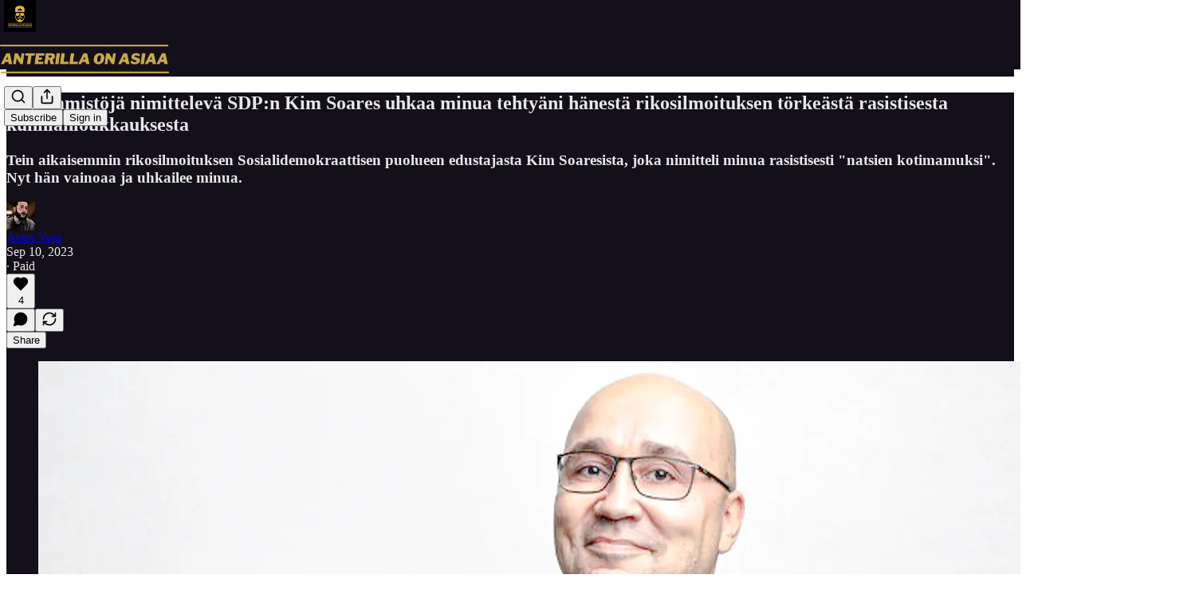

--- FILE ---
content_type: application/javascript
request_url: https://substackcdn.com/bundle/static/js/main.fa2c8316.js
body_size: 17258
content:
(()=>{"use strict";var e,t,n,a,i,r,o,s,l={99862:function(e,t,n){n.r(t),n.d(t,{Link:()=>w,Route:()=>C,Router:()=>P,default:()=>A,exec:()=>o,getCurrentUrl:()=>m,route:()=>b,subscribers:()=>f});var a=n(50172),i={};function r(e,t){for(var n in t)e[n]=t[n];return e}function o(e,t,n){var a,r=/(?:\?([^#]*))?(#.*)?$/,o=e.match(r),s={};if(o&&o[1])for(var l=o[1].split("&"),u=0;u<l.length;u++){var p=l[u].split("=");s[decodeURIComponent(p[0])]=decodeURIComponent(p.slice(1).join("="))}e=c(e.replace(r,"")),t=c(t||"");for(var d=Math.max(e.length,t.length),f=0;f<d;f++)if(t[f]&&":"===t[f].charAt(0)){var h=t[f].replace(/(^:|[+*?]+$)/g,""),m=(t[f].match(/[+*?]+$/)||i)[0]||"",b=~m.indexOf("+"),g=~m.indexOf("*"),v=e[f]||"";if(!v&&!g&&(0>m.indexOf("?")||b)){a=!1;break}if(s[h]=decodeURIComponent(v),b||g){s[h]=e.slice(f).map(decodeURIComponent).join("/");break}}else if(t[f]!==e[f]){a=!1;break}return(!0===n.default||!1!==a)&&s}function s(e,t){return e.rank<t.rank?1:e.rank>t.rank?-1:e.index-t.index}function l(e,t){var n;return e.index=t,e.rank=(n=e).props.default?0:c(n.props.path).map(u).join(""),e.props}function c(e){return e.replace(/(^\/+|\/+$)/g,"").split("/")}function u(e){return":"==e.charAt(0)?1+"*+?".indexOf(e.charAt(e.length-1))||4:5}var p=null,d=[],f=[],h={};function m(){var e;return""+((e=p&&p.location?p.location:p&&p.getCurrentLocation?p.getCurrentLocation():"undefined"!=typeof location?location:h).pathname||"")+(e.search||"")}function b(e,t){var n,a;return void 0===t&&(t=!1),"string"!=typeof e&&e.url&&(t=e.replace,e=e.url),function(e){for(var t=d.length;t--;)if(d[t].canRoute(e))return!0;return!1}(e)&&(n=e,a=t?"replace":"push",p&&p[a]?p[a](n):"undefined"!=typeof history&&history[a+"State"]&&history[a+"State"](null,null,n)),g(e)}function g(e){for(var t=!1,n=0;n<d.length;n++)!0===d[n].routeTo(e)&&(t=!0);for(var a=f.length;a--;)f[a](e);return t}function v(e){if(e&&e.getAttribute){var t=e.getAttribute("href"),n=e.getAttribute("target");if(t&&t.match(/^\//g)&&(!n||n.match(/^_?self$/i)))return b(t)}}function _(e){if(!e.ctrlKey&&!e.metaKey&&!e.altKey&&!e.shiftKey&&0===e.button)return v(e.currentTarget||e.target||this),y(e)}function y(e){return e&&(e.stopImmediatePropagation&&e.stopImmediatePropagation(),e.stopPropagation&&e.stopPropagation(),e.preventDefault()),!1}function Y(e){if(!e.ctrlKey&&!e.metaKey&&!e.altKey&&!e.shiftKey&&0===e.button){var t=e.target;do if("A"===String(t.nodeName).toUpperCase()&&t.getAttribute("href")){if(t.hasAttribute("native"))return;if(v(t))return y(e)}while(t=t.parentNode)}}var S=!1,P=function(e){function t(t){e.call(this,t),t.history&&(p=t.history),this.state={url:t.url||m()},S||("function"==typeof addEventListener&&(p||addEventListener("popstate",function(){g(m())}),addEventListener("click",Y)),S=!0)}return e&&(t.__proto__=e),t.prototype=Object.create(e&&e.prototype),t.prototype.constructor=t,t.prototype.shouldComponentUpdate=function(e){return!0!==e.static||e.url!==this.props.url||e.onChange!==this.props.onChange},t.prototype.canRoute=function(e){var t=(0,a.toChildArray)(this.props.children);return this.getMatchingChildren(t,e,!1).length>0},t.prototype.routeTo=function(e){this.setState({url:e});var t=this.canRoute(e);return this.updating||this.forceUpdate(),t},t.prototype.componentWillMount=function(){d.push(this),this.updating=!0},t.prototype.componentDidMount=function(){var e=this;p&&(this.unlisten=p.listen(function(t){e.routeTo(""+(t.pathname||"")+(t.search||""))})),this.updating=!1},t.prototype.componentWillUnmount=function(){"function"==typeof this.unlisten&&this.unlisten(),d.splice(d.indexOf(this),1)},t.prototype.componentWillUpdate=function(){this.updating=!0},t.prototype.componentDidUpdate=function(){this.updating=!1},t.prototype.getMatchingChildren=function(e,t,n){return e.filter(l).sort(s).map(function(e){var i=o(t,e.props.path,e.props);if(i){if(!1!==n){var s={url:t,matches:i};return r(s,i),delete s.ref,delete s.key,(0,a.cloneElement)(e,s)}return e}}).filter(Boolean)},t.prototype.render=function(e,t){var n=e.children,i=e.onChange,r=t.url,o=this.getMatchingChildren((0,a.toChildArray)(n),r,!0),s=o[0]||null,l=this.previousUrl;return r!==l&&(this.previousUrl=r,"function"==typeof i&&i({router:this,url:r,previous:l,active:o,current:s})),s},t}(a.Component),w=function(e){return(0,a.createElement)("a",r({onClick:_},e))},C=function(e){return(0,a.createElement)(e.component,e)};P.subscribers=f,P.getCurrentUrl=m,P.route=b,P.Router=P,P.Route=C,P.Link=w,P.exec=o;let A=P},79909:function(e,t,n){n.d(t,{Metadata:()=>p});var a=n(69277),i=n(70408),r=n(4006),o=n(85902),s=n(74322),l=n(64595),c=n(74894),u=n(39318);function p(e){var t;let n,{badge:p,title:f,socialTitle:h,searchDescription:m,description:b,themeColor:g,coverImage:v,image:_,twitterImage:y,seoProps:Y,isLargeImage:S=!1,imageWidth:P,imageHeight:w,isPodcast:C=!1,isVideo:A=!1,slug:k,pub:j,post:E,siteName:I,publishedTime:M,meta:T=[],siteConfigs:x={}}=e;if(!(0,s.P)())return null;let D=!!j&&j.invite_only,F=!!E&&"everyone"===E.audience,O=!D&&F,L=O&&x.twitter_player_card_enabled,R=(null==j?void 0:j.subdomain)&&d.includes(j.subdomain)&&O;if(C&&j&&E){let e=(0,c.M$)(j,E);e&&(_=(0,u.dJ9)(e,1200,{height:600,smartCrop:!0,format:"jpg"}),S=!0)}if(_){n="summary",S&&(n="summary_large_image");let e=A&&R;(C&&L||e)&&(n="player")}let U=Y&&Object.entries(Y).filter(e=>{let[t,n]=e;return n}).map(e=>{let[t]=e;return t}).join(", "),W=E?(0,l.ih)({postId:E.id}):[],N=E?(0,l.M$)({postId:E.id}):null,B=m||b;return(0,r.FD)(o.mg,(0,i._)((0,a._)({},p?{titleTemplate:"(".concat(p,") %s")}:{}),{children:[T.map(e=>"name"in e?(0,r.Y)("meta",{name:e.name,content:e.content},e.name):(0,r.Y)("meta",{property:e.property,content:e.content},e.property)),(0,r.Y)("meta",{property:"og:type",content:"article"}),W.map(e=>{let{name:t,content:n}=e;return(0,r.Y)("meta",{name:t,content:n},t)}),N&&(0,r.Y)("script",{type:"application/ld+json",children:JSON.stringify(N)}),f&&[(0,r.Y)("title",{children:f}),(0,r.Y)("meta",{property:"og:title",content:h||f}),(0,r.Y)("meta",{name:"twitter:title",content:h||f})],"string"==typeof B&&(0,r.Y)("meta",{name:"description",content:B}),"string"==typeof b&&[(0,r.Y)("meta",{property:"og:description",content:b},"og:description"),(0,r.Y)("meta",{name:"twitter:description",content:b},"twitter:description")],g&&(0,r.Y)("meta",{name:"theme-color",content:g}),_&&[(0,r.Y)("meta",{property:"og:image",content:x.use_og_image_as_twitter_image_for_post_previews&&null!=v?v:_},"og:image"),(0,r.Y)("meta",{name:"twitter:image",content:x.use_og_image_as_twitter_image_for_post_previews?null!=v?v:_:null!=(t=null!=y?y:_)?t:v},"twitter:image"),(0,r.Y)("meta",{name:"twitter:card",content:n},"twitter:card"),P&&(0,r.Y)("meta",{property:"og:image:width",content:String(P)},"og:image:width"),w&&(0,r.Y)("meta",{property:"og:image:height",content:String(w)},"og:image:height")],U&&(0,r.Y)("meta",{name:"robots",content:U}),(null==j?void 0:j.explicit)&&(0,r.Y)("meta",{name:"rating",content:"adult"}),j&&C&&L&&[(0,r.Y)("meta",{name:"twitter:player",content:"".concat((0,u.$_T)(j),"/embed/podcast/").concat(k,"?autoplay=1")},"twitter:player"),(0,r.Y)("meta",{name:"twitter:player:width",content:"1"},"twitter:player:width"),(0,r.Y)("meta",{name:"twitter:player:height",content:"1"},"twitter:player:height"),(0,r.Y)("meta",{name:"twitter:text:player_width",content:"1"},"twitter:text:player_width"),(0,r.Y)("meta",{name:"twitter:text:player_height",content:"1"},"twitter:text:player_height")],A&&R&&[(0,r.Y)("meta",{name:"twitter:player",content:"".concat((0,u.$_T)(j),"/embed/video/").concat(k,"?autoplay=1")}),(0,r.Y)("meta",{name:"twitter:player:width",content:"16"}),(0,r.Y)("meta",{name:"twitter:player:height",content:"9"}),(0,r.Y)("meta",{name:"twitter:text:player_width",content:"16"}),(0,r.Y)("meta",{name:"twitter:text:player_height",content:"9"})],I&&(0,r.Y)("meta",{property:"og:site_name",content:I}),M&&(0,r.Y)("meta",{property:"og:published_time",content:String(M)})]}))}let d=["pinespodcast","test1"]},45947:function(e,t,n){n.d(t,{Q:()=>l,b:()=>s});var a=n(69277),i=n(70408),r=n(16291),o=n(70189);function s(e){let{includeViews:t=!1}=arguments.length>1&&void 0!==arguments[1]?arguments[1]:{},n=[];return"number"==typeof e.likes&&n.push({"@type":"InteractionCounter",interactionType:"https://schema.org/LikeAction",userInteractionCount:e.likes}),"number"==typeof e.reposts&&n.push({"@type":"InteractionCounter",interactionType:"https://schema.org/ShareAction",userInteractionCount:e.reposts}),"number"==typeof e.comments&&n.push({"@type":"InteractionCounter",interactionType:"https://schema.org/CommentAction",userInteractionCount:e.comments}),t&&"number"==typeof e.views&&n.push({"@type":"InteractionCounter",interactionType:"https://schema.org/ViewAction",userInteractionCount:e.views}),n}function l(e){var t;let{includeViews:n=!1,includeBody:l=!1,fallbackBaseUrl:c}=arguments.length>1&&void 0!==arguments[1]?arguments[1]:{},u="c-".concat(e.id),p=(0,o.M$)(u,{baseUrl:c}),d=(0,r.A)(e.date).format("YYYY-MM-DDTHH:mm:ssZ"),f=e.edited_at?(0,r.A)(e.edited_at).format("YYYY-MM-DDTHH:mm:ssZ"):void 0,h="number"==typeof e.reaction_count?e.reaction_count:0,m="number"==typeof e.children_count?e.children_count:0,b=s({likes:h,comments:m,reposts:"number"==typeof e.restacks?e.restacks:0},{includeViews:n}),g=e.user&&e.user.name||e.name||"Unknown",v=e.user_id,_=null==(t=e.user)?void 0:t.handle;return(0,i._)((0,a._)((0,i._)((0,a._)({"@context":"https://schema.org","@type":"SocialMediaPosting",identifier:u,url:p,dateCreated:d},f?{dateModified:f}:{}),{author:(0,a._)({"@type":"Person",name:g},_?{alternateName:_}:{},v?{identifier:String(v)}:{})}),l?{text:e.body}:{}),{interactionStatistic:b})}},91089:function(e,t,n){n.d(t,{PageMetaData:()=>u});var a=n(4006),i=n(17159),r=n.n(i),o=n(79909),s=n(85478),l=n(92476),c=n(59712);let u=e=>{let t,n,{pub:i,section:u,isPodcast:p,isHomepage:d}=e,{getConfigFor:f}=(0,s.mJ)(),h=f("publication_author_display_override")?String(f("publication_author_display_override")):void 0;if(p&&i.podcast_title)({title:t}=(0,c.getPubPageTitleAndMeta)(i,{primaryTitleOverride:i.podcast_title,primaryAuthorOverride:h})),n=i.podcast_description;else if(u)({title:t,description:n}=(0,c.getPubPageTitleAndMeta)(i,{primaryTitleOverride:"".concat(u.name," | ").concat(i.name),primaryAuthorOverride:h,primaryDescriptionOverride:u.description}));else if(d){let e=f("publication_homepage_title_display_override")?String(f("publication_homepage_title_display_override")):void 0;({title:t,description:n}=(0,c.getPubPageTitleAndMeta)(i,{primaryAuthorOverride:h,completeTitleOverride:e}))}else({title:t,description:n}=(0,c.getPubPageTitleAndMeta)(i,{primaryAuthorOverride:h}));return(0,a.FD)(a.FK,{children:[(0,a.Y)("script",{dangerouslySetInnerHTML:{__html:r()((0,l.AF)(i),{json:!0,isScriptContext:!0})},type:"application/ld+json"}),(0,a.Y)(o.Metadata,{title:t,description:n})]})}},73957:function(e,t,n){n.d(t,{PostMetaTags:()=>b,getPageTitleAndMeta:()=>g,getPostMetaImage:()=>v});var a=n(69277),i=n(70408),r=n(4006),o=n(79909),s=n(13022),l=n(66238),c=n(65942),u=n(4016),p=n(9740),d=n(39318),f=n(98949),h=n(82776),m=n(92967);function b(e){var t,n,s,l;let c,u,{publication:p,post:f,clip:h,siteConfigs:b={},twitterCardUrl:_=null,isCommentPage:y=!1,selection:Y=null,imgSelection:S=null,selectionStyle:P,shareImageVariantFromQuery:w}=e,C=(null==f?void 0:f.social_title)||(null==f?void 0:f.title)||p.name,{title:A,description:k}=g(f,p,{isCommentPage:y}),j=null,E=null;if(_)c=_,u=!0;else if(Y&&f)c=(0,d.SAZ)(p,f,"".concat(Y),(0,i._)((0,a._)({},P),{aspectRatio:"link"})),u=!0;else if(S&&f)c=(0,d.Tnu)(p,f,S),u=!0;else{let e=null!=w?w:""!==b.use_og_image_asset_variant?b.use_og_image_asset_variant:void 0;[c,u]=v(p,f,e),E=(null==f?void 0:f.cover_image)?v(p,null!=f?f:void 0,void 0)[0]:null,s=p,j=(null==(l=f)?void 0:l.cover_image)?(0,d.Po_)(s,l):null,u=(null==f?void 0:f.cover_image)!=null}let I=y&&f&&"thread"!==f.type&&0===f.comment_count||(null==f?void 0:f.type)==="restack";return(0,r.Y)(o.Metadata,{title:A,socialTitle:h?"✂️ ".concat((0,m.lL)(null!=(t=h.duration)?t:0)," | ").concat(C):C,searchDescription:null==f?void 0:f.search_engine_description,description:k,coverImage:E,image:h&&null!=(n=(0,d.H10)(h))?n:c,twitterImage:h?void 0:j,isLargeImage:u,imageHeight:Y?564:void 0,imageWidth:Y?1128:void 0,seoProps:{noindex:I,noarchive:!!(f&&f.post_paywall_content_for_google)},isPodcast:(null==f?void 0:f.type)==="podcast",isVideo:(null==f?void 0:f.type)==="video",slug:null==f?void 0:f.slug,pub:p,post:f,siteConfigs:b})}function g(e,t){var n,a;let i,r,o,{isCommentPage:u=!1}=arguments.length>2&&void 0!==arguments[2]?arguments[2]:{},d=(null==e?void 0:e.social_title)||(null==e?void 0:e.title)||t.name,f=(r=e?(0,h.getPrintedByline)(t,e):(0,s.Ay)("publication_author_display_override")||(null==(a=(0,p.MV)(t.contributors))?void 0:a.owner))&&!(null==(n=t.name)?void 0:n.toLowerCase().includes(null==r?void 0:r.toLowerCase()));return(null==e?void 0:e.title)?(i=(null==e?void 0:e.search_engine_title)||d,u&&"thread"!==e.type&&(i="Comments - ".concat(i)),"".concat(i," - by ").concat(r).length<60&&(r&&f&&(i+=" - by ".concat(r)),"".concat(i," - ").concat(t.name).length<60&&(i+=" - ".concat(t.name)))):i=f?"".concat(t.name," | ").concat(r," | Substack"):"".concat(t.name," | Substack"),o=e?(0,h.postSocialDescription)(e,t):(0,l.C)(t),{title:i,description:o=(0,c.A)(o)}}function v(e,t,n){let a,i;return(0,f.nq)()&&(null==t?void 0:t.cover_image)?(a=(0,d.dJ9)(t.cover_image,1200,{height:600,smartCrop:!0,format:"jpg"}),i=!0):null!=t&&null!=n?(a=(0,d.J2y)({pub:e,postId:t.id,variant:null!=n?n:"overlay",type:"composed",aspectRatio:"link"}),i=!0):(null==t?void 0:t.cover_image)?(a=(0,d.dJ9)(t.cover_image,1200,{height:675,smartCrop:!0,format:"jpg"}),i=!0):"numlock"===e.subdomain?(a=(0,d.dJ9)("/img/numlock_square.png?v=2",840),i=!1):(a=(0,u.lu)({pub:e})?(0,d.dJ9)("/img/thefp/thefp-preview-card.png",1200,{height:600,smartCrop:!0,format:"jpg",quality:"auto:best"}):(0,d.TRu)(e),i=!0),[a,i]}},59712:function(e,t,n){n.d(t,{PubPageMetaTags:()=>u,getPubPageTitleAndMeta:()=>p});var a=n(4006),i=n(79909),r=n(85478),o=n(66238),s=n(73957),l=n(65942),c=n(9740);function u(e){var t;let n,o,{publication:l,siteConfigs:c={},twitterCardUrl:u=null}=e,{getConfigFor:d}=(0,r.mJ)(),{title:f,description:h}=p(l,{primaryAuthorOverride:d("publication_author_display_override")?String(d("publication_author_display_override")):void 0,completeTitleOverride:d("publication_homepage_title_display_override")&&"/"===document.location.pathname?String(d("publication_homepage_title_display_override")):void 0});return u?(n=u,o=!0):[n,o]=(0,s.getPostMetaImage)(l,null),(0,a.Y)(i.Metadata,{title:f,description:h,image:n,isLargeImage:o,pub:l,siteConfigs:c,themeColor:null==(t=l.theme)?void 0:t.web_bg_color})}function p(e,t){var n,a;let{primaryTitleOverride:i,primaryDescriptionOverride:r,primaryAuthorOverride:s,completeTitleOverride:u}=t,p=s||(null==(n=(0,c.MV)(e.contributors))?void 0:n.owner),d=p&&!(null==(a=e.name)?void 0:a.toLowerCase().includes(null==p?void 0:p.toLowerCase())),f=null!=i?i:e.name;return{title:u||(d?"".concat(f," | ").concat(p," | Substack"):"".concat(f," | Substack")),description:(0,l.A)((0,o.C)(e,r))}}},96903:function(e,t,n){var a=n(34835),i=n(69277),r=n(70408),o=n(32641),s=n(79785),l=n(4006);n(1683);var c=n(32485),u=n.n(c),p=n(56449),d=n.n(p),f=n(99862),h=n(97541),m=n(17402),b=n(96250),g=n(39257),v=n(8273),_=n(96917),y=n(89195),Y=n(68188),S=n(9266),P=n(65366),w=n(20504),C=n(38959),A=n(79909),k=n(69990),j=n(110),E=n(94090),I=n(91315),M=n(20410),T=n(20905),x=n(25998),D=n(21919),F=n(77238),O=n(17450),L=n(13612),R=n(81249),U=n(76442),W=n(42032),N=n(94125),B=n(53293),$=n(65479),V=n(36233),H=n(95899),K=n(15557),q=n(86500),J=n(96503),Q=n(52086),G=n(3479),Z=n(68349),z=n(2684),X=n(30226),ee=n(30466),et=n(73331),en=n(38304),ea=n(53130),ei=n(67728),er=n(80083),eo=n(46887),es=n(78368),el=n(27179),ec=n(54077),eu=n(43440),ep=n(5567),ed=n(7881),ef=n(57376),eh=n(72750),em=n(19692),eb=n(20292),eg=n(38248),ev=n(39352),e_=n(62724),ey=n(33107),eY=n(94255),eS=n(56519),eP=n(10728),ew=n(79244),eC=n(59712),eA=n(2670),ek=n(41167),ej=n(52506),eE=n(99054),eI=n(52381),eM=n(19568),eT=n(48825),ex=n(86109);n(5051);var eD=n(63136),eF=n(21398),eO=n(10682),eL=n(46453),eR=n(43296),eU=n(68723),eW=n(14984),eN=n(40659),eB=n(4016),e$=n(46009),eV=n(92636),eH=n(41086),eK=n(80856),eq=n(9036);function eJ(){let e=(0,s._)(["Podcast Archive - ",""]);return eJ=function(){return e},e}function eQ(){let e=(0,s._)(["Full archive of all the episodes from ","."]);return eQ=function(){return e},e}function eG(){let e=(0,s._)(["Archive - ",""]);return eG=function(){return e},e}function eZ(){let e=(0,s._)(["Full archive of all the posts from ","."]);return eZ=function(){return e},e}function ez(){let e=(0,s._)(["Archive - ",""]);return ez=function(){return e},e}function eX(){let e=(0,s._)(["Full archive of all the posts from ","."]);return eX=function(){return e},e}function e0(){let e=(0,s._)(["Archive - "," of ",""]);return e0=function(){return e},e}function e1(){let e=(0,s._)(["Full archive of all the posts from "," of ","."]);return e1=function(){return e},e}function e9(){let e=(0,s._)(["About - ",""]);return e9=function(){return e},e}function e2(){let e=(0,s._)(["Watch - ",""]);return e2=function(){return e},e}function e7(){let e=(0,s._)(["Listen - ",""]);return e7=function(){return e},e}class e6 extends m.Component{componentDidUpdate(e,t){var n,a,r,o;this.props.initialData&&JSON.stringify(this.props.initialData)!==JSON.stringify(this.state)&&this.setState((0,i._)({},this.props.initialData));let s=null==(a=this.state.pub)||null==(n=a.theme)?void 0:n.web_bg_color,l=document.documentElement;l&&s&&(null==t||null==(o=t.pub)||null==(r=o.theme)?void 0:r.web_bg_color)!==s&&(l.style.background=s)}componentDidMount(){var e,t,n,a,i,r;let o=null==(a=this.props)||null==(n=a.initialData)||null==(t=n.pub)||null==(e=t.theme)?void 0:e.web_bg_color,s=document.documentElement;s&&o&&(s.style.background=o);let l=null==(r=this.props)||null==(i=r.initialData)?void 0:i.pub;l&&(0,q.u4)(q.qY.SUBDOMAIN_ISLAND_VISITED,{homepage_type:l.homepage_type,subdomain:l.subdomain,publication_id:l.id})}render(e,t){var a,o,s;let{skipIntroPopupRender:c}=e,{pub:p,section:m,user:j,freeSignup:E,freeSignupEmail:B,readerInstalledAt:H,homepageData:q,livestreamPageData:J,videoPageDataForTheFP:Q,videoPageDataForTheBulwark:eR,posts:e6,post:te,truncatedPost:tt,pinnedPostsForHomepage:tn,newPostsForHomepage:ta,newPostsForArchive:ti,newPostsForPubPodcast:tr,topPostsForHomepage:to,topPostsForArchive:ts,contentBlocks:tl,communityPostsForArchive:tc,communityAction:tu,searchPosts:tp,sectionsById:td,postTagsById:tf,contributors:th,latestPodcastPosts:tm,latestPostByContributorId:tb,latestPostFromSections:tg,postsByGroupId:tv,postsBySectionId:t_,postsByTagId:ty,postsForContentBlockPins:tY,inlineComments:tS,latestSectionPosts:tP,subscribeContent:tw,homepageLinks:tC,recommendations:tA,numRecommendations:tk,allSubscribedPubs:tj,fullySubscribedPubs:tE,sitemapHeader:tI,sitemapDescription:tM,sitemapLinks:tT,referralCode:tx,hide_intro_popup:tD,post_reaction_token:tF,stripe_publishable_key:tO,viral_gift_data:tL,fpIntroPageData:tR,fpEventsData:tU,showSubscribeCta:tW,referralCampaign:tN,file:tB,primaryEligiblePublications:t$,flagged_as_spam:tV,switchAccountRedirectUrl:tH,readerIsSearchCrawler:tK,commentId:tq,selectionFromQuery:tJ,imgSelectionFromQuery:tQ,shareImageVariantFromQuery:tG,siteConfigs:tZ={},blurbs:tz,embeddedPublications:tX,themeVariables:t0,subdomainNotFound:t1,freeTrialCoupon:t9,people:t2,idToMagicLink:t7,token:t6,redirect:t8,publicationSettings:t5,publicationUserSettings:t3,userSettings:t4,pledgePlans:ne,isChatActive:nt,isMeetingsActive:nn,optOutLegacyTheming:na,meetingsOrder:ni,meetingsSettings:nr,appModalOpenByDefault:no,twitterCardUrl:ns,tagPagePreloads:nl,authorPagePreloads:nc,initialComments:nu,bannedFromNotes:np,intro_text:nd,crossPostedPub:nf,crossPostingByLine:nh,userWithCrossPostedPubContext:nm,crossPostedPublicationSettings:nb,crossPostedSiteConfig:ng,launchWelcomePage:nv,referringUser:n_,clip:ny,recentEpisodes:nY,trackFrontendVisit:nS,showCookieBanner:nP,pubIsGeoblocked:nw,activeChatInfo:nC,activeLiveStream:nA,pendingInviteForActiveLiveStream:nk,giftCard:nj,newsletter_management_token:nE,sectionPageData:nI,postSelectionStyle:nM,profile:nT,handle:nx,pubCustomPageConfig:nD}=t,nF=d()(this.state.comments)?this.state.comments:[];if(t1)return(0,l.Y)(eY.j,{subdomain:t1});if((tV||nw)&&!(null==j?void 0:j.is_global_admin))return(0,l.FD)("div",{className:"page typography signup-page",path:"/flagged",children:[(0,l.Y)(A.Metadata,{title:"Publication Not Available"}),(0,l.FD)("div",{className:"container",children:[(0,l.Y)("h2",{children:"Publication Not Available"}),(0,l.FD)("p",{children:["The page you are attempting to access is unavailable."," ",(0,l.Y)("a",{href:"".concat((0,eV.$_)()),native:!0,children:"Click here"})," ","to view some more great writing."]}),(0,l.Y)("p",{children:(0,l.Y)("a",{href:(0,eV.$_)(),className:"button primary",children:"Go to substack.com"})})]})]});let nO=(0,f.getCurrentUrl)(),nL=(0,eB.lu)({pub:p}),nR=nL&&!!nO.match(/support-us/),nU=!!((null==p?void 0:p.theme)&&!na),nW=nO.startsWith("/chat"),{iString:nN,iTemplate:nB}=I18N.i(this.state.language),n$=!!((tZ.use_theme_editor_v2||tZ.use_theme_editor_v3)&&(null==(a=p.theme)?void 0:a.custom_footer)&&"default"!==p.theme.custom_footer.layout);return(0,l.FD)(e8,{post:te,pub:p,user:j,siteConfigs:tZ,hasThemedBackground:nU,language:this.state.language,country:this.state.country,experimentInfo:this.props.initialData,publicationSettings:t5,publicationUserSettings:t3,userSettings:t4,shouldPollNotifications:!0,loadPubClientSearch:!0,enablePubClientSearchShortcuts:!0,profile:nT,handle:nx,webviewPlatform:this.state.webviewPlatform,children:[c?null:(0,l.Y)(_.A,(0,i._)({},this.props)),j&&(0,l.Y)(eW.Ty,{pub:p,user:j}),(0,l.Y)(eN.wX,{}),(0,l.Y)(eC.PubPageMetaTags,{publication:p,twitterCardUrl:ns}),(0,l.Y)(e5,{user:j}),(0,l.Y)(e3,{user:j,pub:p}),(0,l.Y)(e4,{}),(0,l.Y)(P.Y,{liveStreamInvite:nk,invitingUser:null==nk||null==(o=nk.liveStream)?void 0:o.user}),(0,l.Y)("div",{className:u()("main",{typography:!nR,"use-theme-bg":nU&&!nR,"should-flex":nW,"the-free-press-theme":nL}),id:"main",children:(0,l.FD)(eL.Dx.Provider,{value:{onboardingModalRef:this.onboardingModalRef},children:[(0,l.Y)(h.Match,{path:"/",children:e=>{var t,n,a,i,r,o;let s,{path:c}=e;"undefined"!=typeof window&&window.location.search&&(s=(0,eq.m)(window.location.search));let u=!!(null==s?void 0:s.showCustomerSupportModeModal);if(nL)return/^\/livestream\b/.test(c)?null:(0,l.Y)(D.G,{activeLiveStream:nA,freeSignup:E,pub:p,showCustomerSupportModeModal:u,user:null!=j?j:null,postHeaderVariant:null==te||null==(t=te.postTheme)?void 0:t.header_variant});let d="/home";if(/^\/about\b/.test(c))d="/about";else if(/^\/notes\b/.test(c))d="/notes";else if(/^\/leaderboard\b/.test(c))d="/leaderboard";else if(/^\/sponsorships\b/.test(c))d="/sponsorships";else if(/^\/chat\b/.test(c))d="/chat";else if(/^\/podcast\b/.test(c))d="/podcast";else if(/^\/podcasts\b/.test(c))d="/podcasts";else if(/^\/archive\b/.test(c))d="/archive";else if(/^\/newsletters\b/.test(c))d="/newsletters";else if(/^\/recommendations\b/.test(c))d="/recommendations";else if(/^\/listen\b/.test(c))d="/listen";else if(/^\/cc\//.test(c))d="/cc";else if(/^\/videos\b/.test(c))d="/videos";else if(/^\/watch\b/.test(c))d="/watch";else if(/^\/p\//.test(c))d=(null==(n=/^\/p\/([^/?#]+)/.exec(c))?void 0:n[0])||"/p";else if(/^\/t\//.test(c))d=(null==(a=/^\/t\/([^/?#]+)/.exec(c))?void 0:a[0])||"/t";else if(/^\/s\//.test(c)){let e=null==(i=/^\/s\/([^/?#]+)/.exec(c))?void 0:i[1];d=e?null==(r=p.sections.find(t=>t.slug===e))?void 0:r.id:"/s"}else/^\/w\//.test(c)&&(d=(null==(o=/^\/w\/([^/?#]+)/.exec(c))?void 0:o[0])||"/w");let f=["welcome","embed","meetings","live-stream"].some(e=>c.startsWith("/".concat(e)))||ne,h=c.startsWith("/finish-invite"),m=/^\/p\/([^/?#]*)/.exec(c),b=m&&(null==te?void 0:te.type)==="page",g=c.startsWith("/chat/posts/")||"profile"===p.homepage_type;return f?null:h?(0,l.Y)(C.C,{}):(0,l.Y)(w.W1,{freeSignup:E,freeSignupEmail:B,hideNavBar:g,isChatActive:nt,isMeetingsActive:nn,isPostView:m&&!b,numRecommendations:tk,pub:p,selectedSectionId:d,showCustomerSupportModeModal:u,user:j,profile:nT})}}),(0,l.Y)(V.Oq,{pub:p,user:j}),(0,l.FD)(f.Router,{onChange:G.j2,children:[["newspaper","magaziney"].includes(p.homepage_type)?(0,l.Y)(ed.Z,{path:"/",activeLiveStream:nA,blurbs:tz,bodyPostGroups:null==(s=p.theme)?void 0:s.body_post_groups,contentBlocks:tl,freeSignup:E,freeSignupEmail:B,hide_intro_popup:tD,homepageLinks:tC,homepageData:q,sectionsById:td,postTagsById:tf,contributors:th,latestPodcastPosts:tm,latestPostByContributorId:tb,latestPostFromSections:tg,latestSectionPosts:tP,newPosts:ta,numRecommendations:tk,pinnedPosts:tn,postsByGroupId:tv,postsBySectionId:t_,postsByTagId:ty,postsForContentBlockPins:tY,pub:p,recommendations:tA,referralCampaign:tN,referralCode:tx,topPosts:to,user:null!=j?j:null,launchWelcomePage:nv,skipIntroPopupRender:c,giftCard:nj}):"profile"===p.homepage_type?[(0,l.Y)(ef.m,{path:"/",blurbs:tz,freeSignup:E,freeSignupEmail:B,hide_intro_popup:tD,pub:p,referralCode:tx,user:null!=j?j:null,launchWelcomePage:nv,skipIntroPopupRender:c,initialData:this.props.initialData,profile:nT}),(0,l.Y)(ef.m,{path:"/profile/:subpath?",blurbs:tz,freeSignup:E,freeSignupEmail:B,hide_intro_popup:tD,pub:p,referralCode:tx,user:null!=j?j:null,launchWelcomePage:nv,skipIntroPopupRender:c,initialData:this.props.initialData,profile:nT})]:(0,l.Y)(et.A,{path:"/",user:j,freeSignupEmail:B,freeSignup:E,hide_intro_popup:tD,preloadedPosts:e6,pub:p,blurbs:tz,launchWelcomePage:nv,skipIntroPopupRender:c,activeLiveStream:nA}),(0,l.Y)(eh.h,{path:"/listen/:slug",blurbs:tz,user:null!=j?j:null,freeSignupEmail:B,freeSignup:E,hide_intro_popup:tD,latestSectionPosts:tP,pub:p,referralCampaign:tN,isPodcast:!0,launchWelcomePage:nv,sectionPageData:nI,skipIntroPopupRender:c}),(0,l.Y)(eh.h,{path:"/podcast",blurbs:tz,user:null!=j?j:null,freeSignupEmail:B,freeSignup:E,hide_intro_popup:tD,newPostsForPubPodcast:tr,pub:p,referralCampaign:tN,isPodcast:!0,launchWelcomePage:nv,skipIntroPopupRender:c},"podcast"),(0,l.Y)(ee.A,{path:"/podcast/archive",blurbs:tz,user:j,newPostsForArchive:ti,pub:p,freeSignupEmail:B,freeSignup:E,isPodcast:!0,metadata:(0,i._)({title:nB(eJ(),p.name),description:nB(eQ(),p.name)},!!(tp||(0,eH.y)("search"))&&{seoProps:{noindex:!0}})}),(0,l.Y)(eh.h,{path:"/s/:slug",blurbs:tz,user:null!=j?j:null,freeSignupEmail:B,freeSignup:E,hide_intro_popup:tD,pub:p,latestSectionPosts:tP,referralCampaign:tN,launchWelcomePage:nv,sectionPageData:nI,skipIntroPopupRender:c}),nL?(0,l.Y)(F.B,{path:"/archive",user:j,newPostsForArchive:ti,pub:p,metadata:(0,i._)({title:nB(eG(),p.name),description:nB(eZ(),p.name)},!!(tp||(0,eH.y)("search"))&&{seoProps:{noindex:!0}})}):(0,l.Y)(ee.A,{path:"/archive",user:j,newPostsForArchive:ti,topPostsForArchive:ts,communityPostsForArchive:tc,searchPosts:tp,pub:p,freeSignupEmail:B,freeSignup:E,metadata:(0,i._)({title:nB(ez(),p.name),description:nB(eX(),p.name)},!!(tp||(0,eH.y)("search"))&&{seoProps:{noindex:!0}})}),(0,l.Y)(ee.A,{path:"/s/:slug/archive",user:j,newPostsForArchive:ti,topPostsForArchive:ts,communityPostsForArchive:tc,searchPosts:tp,pub:p,freeSignupEmail:B,freeSignup:E,metadata:(0,i._)({title:nB(e0(),null==m?void 0:m.name,p.name),description:nB(e1(),null==m?void 0:m.name,p.name)},!!(tp||(0,eH.y)("search"))&&{seoProps:{noindex:!0}})}),(0,l.Y)(ee.A,{path:"/listen/:slug/archive",user:j,newPostsForArchive:ti,topPostsForArchive:ts,communityPostsForArchive:tc,searchPosts:tp,pub:p,freeSignupEmail:B,freeSignup:E,sectionId:null==m?void 0:m.id,metadata:(0,i._)({title:nN("Podcast Archive - %1",(0,e$.lL)({pub:p,section:p.section}).title),description:nN("Full archive of all the episodes from %1.",(0,e$.lL)({pub:p,section:p.section}).title)},!!(tp||(0,eH.y)("search"))&&{seoProps:{noindex:!0}})}),(0,l.Y)(eT.A,{path:"/t/:slug",user:null!=j?j:null,freeSignupEmail:B,freeSignup:E,pub:p,tagPagePreloads:nl}),tZ.enable_author_pages&&(nL?(0,l.Y)(M.$,(0,r._)((0,i._)({path:"/w/:author_id_or_slug"},nc),{pub:p,user:j})):(0,l.Y)(ep.V,(0,r._)((0,i._)({path:"/w/:author_id_or_slug"},nc),{pub:p,user:j}))),(0,l.Y)(ee.A,{default:!0,title:nN("Page not found"),user:j,newPostsForArchive:ti,communityPostsForArchive:tc,searchPosts:tp,pub:p,freeSignupEmail:B,freeSignup:E}),nL&&(0,l.Y)(O.y,{path:"/livestream",livestreamPageData:J,liveStream:nA,pub:p,user:j}),nL&&(0,l.Y)(R.o,{path:"/reading"}),nL&&(0,l.Y)(eF.Ic,{module:"../components/thefp/FPSupportUsPage",onRequest:()=>n.e("9661").then(n.bind(n,24300)),resolve:e=>e.FPSupportUsPage,user:j,path:"/support-us"}),nL&&tZ.thefp_custom_password_flow&&(0,l.Y)(eI.k,{path:"/account/reset",pub:p,token:t6,redirect:t8}),(0,l.Y)(eO.C,{path:"/live-stream/:id"}),(0,l.Y)(Y.A,{path:"/tos",html:p.tos_content_html||nN("Terms of Service"),metadata:{title:nN("Terms of Service")},children:(0,l.FD)(eD.EY.B3,{translated:!0,as:"p",paddingBottom:32,children:["You agree to the terms of service below, and the"," ",(0,l.Y)("a",{href:(0,eK.lk)(),native:!0,children:"Terms of Use for Substack"}),", the technology provider."]})}),(0,l.Y)(Y.A,{path:"/privacy",html:p.privacy_content_html||nN("Privacy Policy"),metadata:{title:nN("Privacy Policy")},children:(0,l.FD)(eD.EY.B3,{translated:!0,as:"p",paddingBottom:32,children:["You agree to the privacy policy below, and the"," ",(0,l.Y)("a",{href:(0,eK.gB)(),native:!0,children:"Privacy Policy for Substack"}),", the technology provider."]})}),(0,l.Y)(Y.A,{path:"/disclosures",html:p.disclosures_content_html||nN("Disclosures"),metadata:{title:nN("Disclosures")}}),(0,l.Y)(S.Ay,{path:"/welcome",publication:p,post:null,user:j,freeSignup:E,freeSignupEmail:B,alwaysShow:!0,onHide:()=>{document.location.href="/"}}),(0,l.Y)(em.A,{pub:p,path:"/invite",user:j,freeSignup:E,freeSignupEmail:B}),(0,l.Y)(eg.A,{path:"/invite-success/:id",pub:p,user:j,post:te,freeSignup:E,freeSignupEmail:B}),(0,l.Y)(eb.A,{path:"/invite-reject-success/:id",pub:p,user:j,post:te}),(0,l.Y)(ec.A,{path:"/finish-invite/:id",pub:p,user:j,freeSignup:E,freeSignupEmail:B}),(0,l.Y)(ec.A,{path:"/finish-post-invite/:id",pub:p,post:te,user:j,freeSignup:E,freeSignupEmail:B,inviteToPost:!0,primaryEligiblePublications:t$||[],switchAccountRedirectUrl:tH}),(0,l.Y)(ek.s,{path:"/recommendations",pub:p,user:j,recommendations:tA,allSubscribedPubs:tj,fullySubscribedPubs:tE,freeSignupEmail:B}),(0,l.Y)(eA.m,{path:"/sitemap",pub:p,sitemapHeader:tI,sitemapDescription:tM,sitemapLinks:tT}),(0,l.Y)(eA.m,{path:"/sitemap/:year",pub:p,sitemapHeader:tI,sitemapDescription:tM,sitemapLinks:tT}),(0,l.Y)(X.A,{path:"/about",pub:p,user:j,freeSignup:E,freeSignupEmail:B,subscribeContent:tw,people:t2,metadata:{title:nB(e9(),p.name)}}),(0,l.Y)(v.A,{path:"/cc/:slug",pub:p,config:nD}),(0,l.Y)(ew.E,{path:"/p/:slug",user:j,freeSignupEmail:B,freeSignup:E,readerInstalledAt:H,referralCode:tx,post:te,truncatedPost:tt,publication:p,renderedComments:nF,inlineComments:tS,reaction_token:tF,hide_intro_popup:tD,stripe_publishable_key:tO,readerIsSearchCrawler:tK,selectionFromQuery:tJ,imgSelectionFromQuery:tQ,shareImageVariantFromQuery:tG,embeddedPublications:tX,siteConfigs:tZ,freeTrialCoupon:t9,publicationSettings:t5,bannedFromNotes:np,themeVariables:t0,referringUser:n_,clip:ny,launchWelcomePage:nv,recentEpisodes:nY,trackFrontendVisit:nS,skipIntroPopupRender:c,postSelectionStyle:nM}),(0,l.Y)(ea.m,{path:"/cp/:post_id",user:null!=j?j:null,freeSignupEmail:B,freeSignup:E,post:te,publication:p,introText:nd,crossPostedPub:nf,crossPostingByLine:nh,userWithCrossPostedPubContext:nm,crossPostedPublicationSettings:nb,crossPostedSiteConfig:ng}),nL?(0,l.Y)(L.f,{path:"/podcasts",pub:p,user:j}):tZ.enable_publication_podcasts_page?(0,l.Y)(eP.h,{path:"/podcasts",pub:p}):null,nL&&(0,l.Y)(W.E,{path:"/videos",activeLiveStream:nA,pub:p,user:j,videoPageData:Q}),tZ.enable_videos_page&&(0,l.Y)(ex.S,{path:"/watch",activeLiveStream:nA,pub:p,user:j,videoPageData:eR,metadata:{title:nB(e2(),p.name)}}),nL&&(0,l.Y)(T.X,{path:"/events",pub:p,user:j,fpEventsData:tU}),nL&&(0,l.Y)(N.w,{path:"/who-we-are",pub:p,user:j}),nL&&(0,l.Y)(I.V,{path:"/america250",pub:p,user:j}),nL&&(0,l.Y)($.o,{path:"/intro-to-tfp",pub:p,user:j,pageData:tR,showSubscribeCta:tW}),nL&&!1,(0,l.Y)(ej.Y,{path:"/listen",pub:p,user:j||null,idToMagicLink:t7,metadata:{title:nB(e7(),p.name)}}),(0,l.Y)(k.M,{path:"/newsletters",pub:p,user:null!=j?j:null,freeSignupEmail:B,newsletter_management_token:nE}),tS?(0,l.Y)(ew.E,{path:"/p/:slug/comments",user:j,freeSignupEmail:B,freeSignup:E,referralCode:tx,post:te,truncatedPost:tt,publication:p,renderedComments:nF,inlineComments:tS,reaction_token:tF,hide_intro_popup:tD,stripe_publishable_key:tO,readerIsSearchCrawler:tK,selectionFromQuery:tJ,siteConfigs:tZ,freeTrialCoupon:t9,bannedFromNotes:np,themeVariables:t0}):(0,l.Y)(en.iQ,{path:"/p/:slug/comments",user:j,freeSignupEmail:B,freeSignup:E,post:te,publication:p,post_reaction_token:tF,commentId:tq,freeTrialCoupon:t9,initialComments:nu,bannedFromNotes:np}),!tS&&(0,l.Y)(en.iQ,{path:"/p/:slug/comment/:comment_id",user:j,freeSignupEmail:B,freeSignup:E,post:te,publication:p,post_reaction_token:tF,commentId:tq,freeTrialCoupon:t9,initialComments:nu,bannedFromNotes:np}),(0,l.Y)(eu.z,{path:"/rewards/receive",pub:p,user:j,freeSignupEmail:B,viral_gift_data:tL}),(0,l.Y)(ei.A,{path:"/embed",pub:p,user:j,freeSignup:E,freeSignupEmail:B}),(0,l.Y)(eo.A,{path:"/embed/test",pub:p,user:j,freeSignup:E,freeSignupEmail:B}),(0,l.Y)(er.A,{path:"/embed/podcast/:slug",pub:p}),(0,l.Y)(es.A,{path:"/embed/video/:slug",pub:p}),(0,l.Y)(el.A,{path:"/f/:fileId",pub:p,user:j,hide_subscribe_cta:!0,file:tB}),tZ.live_stream_creation_enabled&&((null==j?void 0:j.is_global_admin)||(0,Z.LQ)())&&(0,l.Y)(eF.Ic,{module:"../publish/live_events/live_kit",onRequest:()=>Promise.all([n.e("86379"),n.e("16076"),n.e("61738")]).then(n.bind(n,49297)),resolve:e=>e.LiveKitLiveStreams,path:"/live_event/:eventId/:participantType",user:j,pendingInviteForActiveLiveStream:nk}),(0,l.Y)(eU.B2,{path:"/chat",publication:p,user:j,activeChatInfo:nC}),(0,l.Y)(eU.W2,{path:"/chat/posts/:postId",publication:p,communityAction:tu,user:j,appModalOpenByDefault:no}),(0,l.Y)(eU.Lt,{path:"/chat/replies/:commentId",publication:p,communityAction:tu,user:j,appModalOpenByDefault:no}),(0,l.Y)(eM.S,{path:"/survey/:surveyId",pub:p,user:j,token:t6}),tZ.meetings_v1&&(nn||(null==j?void 0:j.is_author))&&(0,l.Y)(e_.V,{path:"/meetings",exact:!0,pub:p,user:j,settings:nr}),tZ.meetings_v1&&(nn||(null==j?void 0:j.is_author))&&(0,l.Y)(ey.p,{path:"/meetings/book",pub:p,user:j,stripe_publishable_key:tO,order:ni,settings:nr}),tZ.meetings_v1&&(ni||nn||(null==j?void 0:j.is_author))&&(0,l.Y)(ey.p,{path:"/meetings/book/:order_id?",pub:p,user:j,stripe_publishable_key:tO,order:ni,settings:nr}),(0,l.Y)(ev.Z,{pub:p,user:j,freeSignupEmail:B,path:"/leaderboard"}),tZ.enable_sponsorship_perks&&(0,l.Y)(eS.x,{path:"/perks"}),tZ.enable_sponsorship_profile&&(0,l.Y)(eE.$,{pub:p,path:"/sponsorships"}),(0,l.Y)(K.o,{path:"/notes"}),tZ.enable_account_settings_revamp&&(0,l.Y)(U.A,{path:"/settings"}),!!tZ.a24_redemption_link&&(0,l.Y)(z.u,{path:"/a24",pub:p,user:j,freeSignupEmail:B,redemptionLink:tZ.a24_redemption_link})]}),(0,l.Y)(h.Match,{path:"/",children:e=>{let{path:t}=e;return!t.startsWith("/welcome")&&!t.startsWith("/embed")&&!t.startsWith("/subscribe")&&!t.startsWith("/meetings")&&!t.startsWith("/chat")&&!t.startsWith("/livestream")&&!t.startsWith("/live-stream")&&(nL?(0,l.Y)(x.K,{pub:p,user:j}):n$?(0,l.Y)(b.D,{pub:p,user:j,path:t,showIntrinioAttrib:te&&te.hasCashtag}):(0,l.Y)(y.w,{publication:p,user:j,showIntrinioAttrib:te&&te.hasCashtag,path:t}))}}),(0,l.Y)(h.Match,{path:"/",children:e=>{let{path:t}=e;return!t.startsWith("/embed")&&(0,l.Y)(l.FK,{children:nP&&(0,l.Y)(g.w,{onSubdomain:!0,publication:p})})}}),(0,Z.LQ)()?(0,l.Y)(eF.Ic,{module:"../components/DevToolbar",resolve:e=>e.DevToolbar,onRequest:()=>Promise.all([n.e("96869"),n.e("37710"),n.e("94109"),n.e("35169")]).then(n.bind(n,35775)),pub:p,user:j,whileLoading:null}):null,(0,l.Y)(eF.fG,{module:"@/frontend/reader/onboarding",resolve:e=>e.ReaderOnboardingModalWithUserContext,onRequest:()=>Promise.resolve().then(n.bind(n,44502)),innerRef:this.onboardingModalRef,zIndex:1001,skipRedirectOnExit:!0,onBeforeClose:e=>{e&&document.location.reload()}})]})})]})}constructor(e,t){super(e,t),this.state=e.initialData||{},this.onboardingModalRef=(0,m.createRef)()}}function e8(e){var{children:t}=e,n=(0,o._)(e,["children"]);return(0,l.Y)(j.A,(0,r._)((0,i._)({},n),{children:(0,l.Y)(E.Ad,{children:(0,l.Y)(H.HW,{value:n.profile,handle:n.handle,children:(0,l.Y)(B.l,{pub:n.pub,post:n.post,children:(0,l.Y)(eR.F$,{children:t})})})})}))}function e5(e){let{user:t}=e;return(0,m.useEffect)(()=>{let e=new URLSearchParams(location.search);if("❤"===e.get("reaction")){e.delete("reaction");let t=e.toString();history.replaceState({},document.title,location.pathname+(t&&"?".concat(t)))}},[]),null}function e3(e){let{user:t,pub:n}=e;return(0,Q.f)({user:t,pub:n}),null}function e4(){return(0,J.C)(),null}(0,a.A)(e6)},9740:function(e,t,n){n.d(t,{Ie:()=>s,MV:()=>r,w4:()=>o}),n(83673),n(16291),n(39318);var a=n(82776);let i=function(e){let t=e.trim();return(0,a.endsWithPunctuation)(t)?t:"".concat(t,".")},r=function(e){var t;let n=arguments.length>1&&void 0!==arguments[1]?arguments[1]:3;if(!(null==e?void 0:e.length)||!(null==(t=e[0])?void 0:t.owner))return null;let i=e[0].name;if(1===e.length)return{owner:i,others:null};let r=e.slice(1);if(r.length>n&&(r=r.filter(e=>"admin"===e.role)),r.length&&r.length<=n){let e=r.map(e=>e.name);return{owner:i,others:(0,a.oxfordComma)(e).toString()}}return{owner:i,others:null}},o=function(e,t,n,a,r){let o,s,l=e?i(e):"";return o=t&&!t.others?a.toLowerCase().includes(t.owner.toLowerCase())?"":" by ".concat(t.owner,","):"",s=n?" a Substack publication with ".concat(n,"."):r?" a Substack publication. ".concat(r,"."):" a Substack publication.",i("".concat(l," Click to read ").concat(a,",").concat(o).concat(s))};function s(e,t){if(e){if(e.author_id===t)return!0;for(let n of e.contributors)if(n.user_id===t)return!0}return!1}}},c={};function u(e){var t=c[e];if(void 0!==t)return t.exports;var n=c[e]={id:e,loaded:!1,exports:{}};return l[e].call(n.exports,n,n.exports,u),n.loaded=!0,n.exports}if(u.m=l,u.n=e=>{var t=e&&e.__esModule?()=>e.default:()=>e;return u.d(t,{a:t}),t},t=Object.getPrototypeOf?e=>Object.getPrototypeOf(e):e=>e.__proto__,u.t=function(n,a){if(1&a&&(n=this(n)),8&a||"object"==typeof n&&n&&(4&a&&n.__esModule||16&a&&"function"==typeof n.then))return n;var i=Object.create(null);u.r(i);var r={};e=e||[null,t({}),t([]),t(t)];for(var o=2&a&&n;"object"==typeof o&&!~e.indexOf(o);o=t(o))Object.getOwnPropertyNames(o).forEach(e=>{r[e]=()=>n[e]});return r.default=()=>n,u.d(i,r),i},u.d=(e,t)=>{for(var n in t)u.o(t,n)&&!u.o(e,n)&&Object.defineProperty(e,n,{enumerable:!0,get:t[n]})},u.f={},u.e=e=>Promise.all(Object.keys(u.f).reduce((t,n)=>(u.f[n](e,t),t),[])),u.hmd=e=>((e=Object.create(e)).children||(e.children=[]),Object.defineProperty(e,"exports",{enumerable:!0,set:()=>{throw Error("ES Modules may not assign module.exports or exports.*, Use ESM export syntax, instead: "+e.id)}}),e),u.u=e=>"86379"===e?"static/js/"+e+".f2b408ef.js":"96869"===e?"static/js/"+e+".796d490c.js":"99046"===e?"static/js/"+e+".46c31940.js":"43327"===e?"static/js/"+e+".b85f545d.js":"4744"===e?"static/js/4744.6954ca98.js":"70527"===e?"static/js/"+e+".82f0e75f.js":"90240"===e?"static/js/"+e+".31723158.js":"58735"===e?"static/js/"+e+".b44187bd.js":"4241"===e?"static/js/4241.c5d74d0a.js":"63149"===e?"static/js/"+e+".43044e55.js":"21162"===e?"static/js/"+e+".17af4ed3.js":"79535"===e?"static/js/lib-router.ae480973.js":"48810"===e?"static/js/"+e+".f9b54730.js":"43841"===e?"static/js/"+e+".f750462b.js":"10550"===e?"static/js/"+e+".f65948a5.js":"42187"===e?"static/js/"+e+".02d7ba83.js":"static/js/async/"+e+"."+({10327:"f1bd0c14",10475:"db433023",1070:"28f01376",10777:"6f04463a",11679:"5299de44",11783:"234f09d6",11904:"ce8d8976",12465:"148d77f0",12881:"86e76031",1291:"dcebb341",13935:"a3a9358f",14311:"01a9a2b1",14496:"d8a48f53",16076:"9eed2149",16240:"11c70198",16545:"b8a26e65",16844:"b736907c",1767:"3c01d5a0",18476:"34c6031b",18690:"cd458c86",18838:"b7d352cb",18980:"a1114f94",19138:"e6cf8dd8",19552:"c96cabc4",19558:"3b03bcea",19565:"37e2be0f",20194:"3e6a924a",21509:"8db5d7d6",21567:"a2b4df22",21646:"ed2a2d3a",21868:"0d25f327",22455:"df33d503",22679:"bc786622",22871:"2e6f8ece",23142:"980a6b04",23396:"a7f485a1",23426:"c111a6f4",23813:"1d55319b",23965:"d9251adc",24645:"3a09f76f",24773:"99592de7",25203:"3ebaa83e",25208:"85784c83",25310:"7e940ae0",25394:"6a803f89",25505:"439fde13",25716:"40ff6458",26087:"030fa20b",26291:"77d97e78",26397:"1d9f1b9a",27231:"d66d00e5",27512:"89bf2f03",27578:"fd6496cf",28184:"690d04d6",28189:"94233e9c",28224:"cd6ed4e1",28456:"b5ab4d46",29187:"455b5688",29291:"381c724d",30160:"4a2f0de1",30245:"73199981",3026:"80f8a9ad",30534:"1cde4bed",30549:"f431626a",30636:"47d16f2a",30819:"3de21729",30993:"2c9ed108",3109:"b5a5603f",32275:"82b8a306",33058:"673194d0",33151:"103356c2",3328:"15ad7bf6",33357:"d8d75f01",33751:"a11ef818",33932:"330a99c2",3407:"ce84003e",34126:"c833ac45",34175:"5dc167f4",34592:"8daa62bc",35169:"c28cb26e",3556:"837977ee",35887:"df94dba7",3616:"c1c96c93",36948:"82a36304",37710:"98b4d5c9",37752:"dbea325a",37970:"e45becc7",3805:"8dfb546c",38319:"56f5e87f",38472:"52b52892",38519:"4c60dded",38922:"0f72799c",39002:"f3207247",39247:"98f9a7d3",39250:"9b673563",39645:"79f2a797",39694:"13470f1e",40397:"cf63e39c",40545:"243a8e47",40837:"e9945303",40966:"b99f477b",41148:"baf635d0",41252:"45fea7b1",42932:"98b6e543",43065:"44707a19",44036:"436a0537",44192:"e0602824",44279:"57b1e9a0",44490:"2caf4361",44877:"be46b659",45087:"e15df033",45721:"6473511b",46904:"a64488d8",47036:"02ed6c42",47042:"2400b6bb",47155:"45d03b7b",47530:"7dff0a6c",47544:"884bb9d6",48136:"efa4d2ce",48417:"fa9f0365",49378:"d88fad24",49612:"c330646a",49695:"8a914a3e",50551:"22326293",50694:"7facac62",51396:"9d1cc9e7",52313:"be121fb5",5272:"96befbd0",52870:"9cfa05ee",53159:"c51afb0b",53307:"1b446047",53377:"b862b47c",53892:"8ffdbcac",54298:"eda426b2",54662:"3b8d57f3",54668:"d166800a",54794:"5da9922b",54800:"43f1bf6d",54942:"d08c97e6",54955:"3e487cb9",55287:"1b93b567",5532:"3bc1025e",55861:"2d9258ce",55897:"b579b43c",56071:"f20d3415",56277:"3db13c86",56405:"e04e180b",56483:"f26ffacd",56675:"75827675",57084:"92f7fd6c",57231:"2c8abdc4",57450:"51ea5429",57747:"b51d1d40",57823:"08b62f08",58409:"db64f89a",58575:"3bee2aad",58623:"69ebc624",58662:"24d8be7d",5889:"132593c2",58911:"94fac7d0",59187:"93475f83",597:"a0afb1b9",59809:"4ce757fd",60224:"c63595eb",60251:"4467d89a",60273:"ee1941f9",60497:"ec08529d",6073:"7e8363af",60911:"68f130a4",60960:"697c4ddd",61738:"ef1099d2",62214:"b5f53417",62219:"339d111b",62496:"5e27ea66",62748:"58c1d721",62782:"aa53a07a",62784:"656af932",63684:"f9a71d75",64309:"d7cb817f",64391:"0c702a1c",64452:"9ca25af3",64723:"c9b30346",64822:"2290637b",65118:"0571b70f",6520:"ecb412e2",65585:"c5d4f69b",65922:"8f53f37a",66175:"60b843d2",66260:"c1ef4b28",66289:"05fd53e3",66297:"e3194aa3",66333:"da5d0511",66367:"6a85d6ad",66518:"c2dca1de",66597:"d28d91f9",66611:"faa91576",66818:"8afb537d",66860:"e27598e2",67115:"61cbb622",67304:"ad040c2f",67363:"bcc8f19f",6757:"e92f7e57",67693:"f86bcd7f",68032:"43628f90",68572:"b2343ce5",68868:"3d5e648c",68951:"4fee665e",68986:"8a8a8626",69032:"72f3e06d",69429:"9b9ec023",69989:"486704c2",70291:"65ff7cdd",7047:"c1c02d3a",70505:"afc93768",70564:"b5e074e4",70619:"e5316743",70626:"7ea2b370",70712:"633c4462",70832:"b293d12a",71279:"11b68327",71740:"099afa01",71879:"af411ddb",72047:"d2c34960",72197:"0bb8e052",72475:"0fb49b46",72684:"574cc3e3",72900:"7f065eca",73558:"8f679244",73961:"da09ca81",74022:"f2dbed1a",74117:"f99e7fed",74271:"be4e9ab3",75347:"905ef40b",75381:"436f2ad9",76111:"d9169ad0",76322:"fa9ff08a",76919:"d0630067",77087:"085a0ec6",77511:"74c06ad4",77980:"3452bb50",780:"abde1abe",78274:"506abd4d",78444:"68f13e55",78483:"7383e6e7",78537:"29b8c48e",78920:"ca0f3b9c",79031:"26c3dd9a",79093:"f397b413",7929:"c335a6ac",7950:"fdd5f626",79693:"f41df4bb",80107:"df841e5c",80229:"63e8dee5",80365:"e9e35585",80790:"82be135a",80816:"61e9e025",80850:"a8bff80c",81186:"663d35b3",81291:"9dd4ea54",81916:"09b7585c",81979:"8f7aa9f7",82108:"36ae642a",82346:"9ebbb06d",82847:"747a792c",82947:"56b1ba79",83451:"939f75db",83981:"7d7c0b65",84019:"a297c81e",84630:"08e4ad08",84921:"df1947f0",84945:"7843e9e2",85037:"43b6bcf7",85212:"91c998d2",85624:"35dbd382",85644:"a0e4e686",85703:"3f251952",85776:"1f8733d7",8588:"9d6ea981",86644:"3791ffde",86891:"68b51765",87:"cbaa5673",87087:"8b41bd8c",87810:"37c92b7f",87882:"4f73e698",88942:"2c418982",89110:"21693286",8982:"46118e78",89864:"4e04b74e",89887:"a97ada9a",90053:"b0560262",90069:"7ed990fd",90077:"76ccc9d7",90379:"ca8f1280",90607:"944919a0",90628:"14c82b9f",90877:"28eb07a3",90957:"b6665c7d",90963:"2e9e4ced",91490:"ddeb4098",92187:"3626f23a",92208:"608e773d",92230:"1521e754",92265:"b7a5b53b",9234:"34af80d3",92582:"08ece6aa",93398:"66ab2f11",937:"4a5ab987",94109:"1d9773e4",94231:"d7217791",94255:"47c80a8f",94430:"a4eb679c",94437:"728d7c12",94755:"447e95e5",94950:"08a88458",95374:"d2f8eed0",95396:"35137bfb",95488:"9b60e71a",96190:"802823a5",9661:"3ebf6cb4",96718:"56a7ea21",96980:"1331b8a4",97885:"42186795",97957:"9d91c74a",98529:"ef4664e4",99444:"fb039d8b",99447:"307f6e5a",99592:"b03454ab"})[e]+".js",u.miniCssF=e=>"86379"===e?"static/css/"+e+".813be60f.css":"static/css/async/"+e+"."+({10327:"de09432d",12465:"83b1a8e5",33357:"8db3c09e",35169:"1aac2aca",40397:"17fbefce",56071:"d259ab81",58911:"2028d23f",59809:"9e43936b",60273:"f1ff8278",61738:"b174ada1",65118:"58334e8e",67363:"92492746",7047:"1b6d4a88",93398:"d5b9e778",937:"7ec37487",94950:"400114c3"})[e]+".css",u.g=(()=>{if("object"==typeof globalThis)return globalThis;try{return this||Function("return this")()}catch(e){if("object"==typeof window)return window}})(),u.o=(e,t)=>Object.prototype.hasOwnProperty.call(e,t),n={},a="substack:",u.l=function(e,t,i,r){if(n[e])return void n[e].push(t);if(void 0!==i)for(var o,s,l=document.getElementsByTagName("script"),c=0;c<l.length;c++){var p=l[c];if(p.getAttribute("src")==e||p.getAttribute("data-webpack")==a+i){o=p;break}}o||(s=!0,(o=document.createElement("script")).charset="utf-8",o.timeout=120,u.nc&&o.setAttribute("nonce",u.nc),o.setAttribute("data-webpack",a+i),o.src=e),n[e]=[t];var d=function(t,a){o.onerror=o.onload=null,clearTimeout(f);var i=n[e];if(delete n[e],o.parentNode&&o.parentNode.removeChild(o),i&&i.forEach(function(e){return e(a)}),t)return t(a)},f=setTimeout(d.bind(null,void 0,{type:"timeout",target:o}),12e4);o.onerror=d.bind(null,o.onerror),o.onload=d.bind(null,o.onload),s&&document.head.appendChild(o)},u.r=e=>{"undefined"!=typeof Symbol&&Symbol.toStringTag&&Object.defineProperty(e,Symbol.toStringTag,{value:"Module"}),Object.defineProperty(e,"__esModule",{value:!0})},u.nmd=e=>(e.paths=[],e.children||(e.children=[]),e),u.nc=void 0,i=[],u.O=(e,t,n,a)=>{if(t){a=a||0;for(var r=i.length;r>0&&i[r-1][2]>a;r--)i[r]=i[r-1];i[r]=[t,n,a];return}for(var o=1/0,r=0;r<i.length;r++){for(var[t,n,a]=i[r],s=!0,l=0;l<t.length;l++)(!1&a||o>=a)&&Object.keys(u.O).every(e=>u.O[e](t[l]))?t.splice(l--,1):(s=!1,a<o&&(o=a));if(s){i.splice(r--,1);var c=n();void 0!==c&&(e=c)}}return e},u.p="https://substackcdn.com/bundle/",u.j="71889","undefined"!=typeof document){var p=function(e,t,n,a,i){var r=document.createElement("link");return r.rel="stylesheet",r.type="text/css",u.nc&&(r.nonce=u.nc),r.onerror=r.onload=function(n){if(r.onerror=r.onload=null,"load"===n.type)a();else{var o=n&&("load"===n.type?"missing":n.type),s=n&&n.target&&n.target.href||t,l=Error("Loading CSS chunk "+e+" failed.\\n("+s+")");l.code="CSS_CHUNK_LOAD_FAILED",l.type=o,l.request=s,r.parentNode&&r.parentNode.removeChild(r),i(l)}},r.href=t,n?n.parentNode.insertBefore(r,n.nextSibling):document.head.appendChild(r),r},d=function(e,t){for(var n=document.getElementsByTagName("link"),a=0;a<n.length;a++){var i=n[a],r=i.getAttribute("data-href")||i.getAttribute("href");if(r&&(r=r.split("?")[0]),"stylesheet"===i.rel&&(r===e||r===t))return i}for(var o=document.getElementsByTagName("style"),a=0;a<o.length;a++){var i=o[a],r=i.getAttribute("data-href");if(r===e||r===t)return i}},f={71889:0};u.f.miniCss=function(e,t){if(f[e])t.push(f[e]);else 0!==f[e]&&({56071:1,59809:1,86379:1,937:1,7047:1,61738:1,35169:1,60273:1,58911:1,12465:1,94950:1,33357:1,10327:1,65118:1,93398:1,40397:1,67363:1})[e]&&t.push(f[e]=new Promise(function(t,n){var a=u.miniCssF(e),i=u.p+a;if(d(a,i))return t();p(e,i,null,t,n)}).then(function(){f[e]=0},function(t){throw delete f[e],t}))}}r={20852:0,71889:0,88577:0},u.f.j=function(e,t){var n=u.o(r,e)?r[e]:void 0;if(0!==n)if(n)t.push(n[2]);else if(/^(20852|88577)$/.test(e))r[e]=0;else{var a=new Promise((t,a)=>n=r[e]=[t,a]);t.push(n[2]=a);var i=u.p+u.u(e),o=Error();u.l(i,function(t){if(u.o(r,e)&&(0!==(n=r[e])&&(r[e]=void 0),n)){var a=t&&("load"===t.type?"missing":t.type),i=t&&t.target&&t.target.src;o.message="Loading chunk "+e+" failed.\n("+a+": "+i+")",o.name="ChunkLoadError",o.type=a,o.request=i,n[1](o)}},"chunk-"+e,e)}},u.O.j=e=>0===r[e],o=(e,t)=>{var n,a,[i,o,s]=t,l=0;if(i.some(e=>0!==r[e])){for(n in o)u.o(o,n)&&(u.m[n]=o[n]);if(s)var c=s(u)}for(e&&e(t);l<i.length;l++)a=i[l],u.o(r,a)&&r[a]&&r[a][0](),r[a]=0;return u.O(c)},(s=self.webpackChunksubstack=self.webpackChunksubstack||[]).forEach(o.bind(null,0)),s.push=o.bind(null,s.push.bind(s));var h=u.O(void 0,["99233","22787","52531","21283","91217","89005","46337","49767","57539","23897","92536","84212","46393","10091","33063","31944","53908","97780","383","27133","86416","36791","54900","67736","21818","85353","33031","18225","79264","97276","37045","20852","17887","88577","16341","86272","55134","5846","37370","87142","56069","52144","54497","91467","26561","90875","24779","56460","95855","41091","48148","17762","83034","19441","71385","74938","88007","95057","72409","48051","81247","33858","39966","39367","43302","28623","24736","26314","83041","95894","21963","35234","93421","18056","92531","96998","30","95611","24539","13932","47222","83366","20711","71988","90133","25321","66022","23401","56132","82211","61180","83774","90883","17993","47809","77232","11687"],function(){return u(96903)});h=u.O(h)})();

--- FILE ---
content_type: application/javascript
request_url: https://substackcdn.com/bundle/static/js/93421.c53690eb.js
body_size: 25403
content:
"use strict";(self.webpackChunksubstack=self.webpackChunksubstack||[]).push([["93421"],{77505:function(e,t,n){n.d(t,{A:()=>i});let i={featuredTopicContainer:"featuredTopicContainer-suyQj1",featuredTopicGradient:"featuredTopicGradient-oYIwRL",trendingTopic:"trendingTopic-eMDv2u"}},40345:function(e,t,n){n.d(t,{A:()=>i});let i={gifPreview:"gifPreview-aspqQH",visible:"visible-LWauZo",image:"image-Aqe6vn",videoPlayerWrapper:"videoPlayerWrapper-cIRA2m",videoPlayerClassName:"videoPlayerClassName-wHpwKj",videoClassName:"videoClassName-F40TTj"}},79913:function(){},64224:function(e,t,n){n.d(t,{A:()=>i});let i={scrollBox:"scrollBox-zHkQVP",arrowButtonContainer:"arrowButtonContainer-O4uSiH",visible:"visible-JMTC0j",right:"right-i3oWGi",left:"left-Tg8vqp",arrowButtonOffsetContainer:"arrowButtonOffsetContainer-VMYLE4",arrowButtonOverlaidContainer:"arrowButtonOverlaidContainer-t10AyH",overlay:"overlay-zrMCxn",primary:"primary-lv_sOW",secondary:"secondary-pOosZC",arrowButtonOverlaid:"arrowButtonOverlaid-xLyA_z"}},3074:function(e,t,n){n.d(t,{A:()=>i});let i={card:"card-qnekae",cardTop:"cardTop-yLKLMp",cardBottom:"cardBottom-eN66Vc",cardAvatar:"cardAvatar-lmAiQ1",cardOverlay:"cardOverlay-BwDmPh",cardUrl:"cardUrl-Ccl_69",fakeButton:"fakeButton-UNdCaV"}},93375:function(e,t,n){n.d(t,{A:()=>i});let i={jumpButton:"jumpButton-AIaH5l",hidden:"hidden-jcjp2w"}},69715:function(e,t,n){n.d(t,{Ds:()=>_,Jt:()=>D,LO:()=>Y,MC:()=>x,OV:()=>w,UQ:()=>S,_K:()=>C,eD:()=>k,sm:()=>b,z3:()=>y});var i=n(69277),r=n(4006),l=n(78659),o=n.n(l),a=n(11741),c=n.n(a),s=n(69843),d=n.n(s),u=n(86241),m=n(80697),p=n(17402),h=n(40410),f=n(86500),g=n(35369),v=n(76977);let Y=5,y=300,b=600,C=60,_=30,k=e=>{let t=o()(e,1,16),n=b-C;return o()(b-(t-1)/15*n,C,b)},w=e=>{for(let t=16;t>=1;t--)if(k(t)>=2*e)return o()(t,1,16);return 1},I=(0,p.createContext)({clipTimes:null,isClipping:!1,setClipEnd:()=>void 0,setClipStart:()=>void 0,setClipTitle:()=>void 0,virtualizedListRef:{current:null},onCancelClipping:()=>void 0,onStartClipping:()=>void 0,clipTitle:null,zoom:0,setZoom:()=>void 0}),S=e=>{let{children:t,postId:n,videoPlayerRef:l,virtualizedListRef:a}=e,[s,u]=(0,p.useState)(!1),[m,h]=(0,p.useState)(),[g,v]=(0,p.useState)(),[b,C]=(0,p.useState)(null),[k,S]=(0,p.useState)(1),x=(0,p.useRef)(!1),D=(0,p.useMemo)(()=>d()(m)||d()(g)?null:{start:m,end:g},[g,m]);(0,p.useEffect)(()=>{x.current||void 0==m||void 0==g||(S(w(g-m)),x.current=!0)},[m,g]);let F=(0,p.useCallback)(e=>{var t,r,a,s,m,p,g,b,k;let{start:w,end:I,source:S,title:x}=e,D=null!=(g=null==l||null==(r=l.current)||null==(t=r.player)?void 0:t.duration)?g:300;c()(D)&&(D=300);let F=d()(w)||d()(I)?null:{start:w,end:Math.min(I,w+y)},T=null!=F?F:{start:Math.max(0,null!=(b=null==l||null==(s=l.current)||null==(a=s.player)?void 0:a.currentTime)?b:0),end:Math.min(null!=D?D:Y,(null!=(k=null==l||null==(p=l.current)||null==(m=p.player)?void 0:m.currentTime)?k:0)+_)};if(F?T.end=Math.max(T.start+Y,T.end):(T.start=o()(T.start,0,D-Y),T.end=o()(T.end,T.start+Y,Math.min(T.start+y,D))),h(T.start),v(T.end),u(!0),x&&C(x),(0,f.u4)(f.qY.VIDEO_CLIP_INITIATED,(0,i._)({post_id:n,source:S},F)),!F&&!(null==l?void 0:l.current)){let e=function(){let t=arguments.length>0&&void 0!==arguments[0]?arguments[0]:0;setTimeout(()=>{var n,i;(null==l||null==(i=l.current)||null==(n=i.player)?void 0:n.readyState)!==4?t<10&&e(t+1):(h(0),v(Math.min(l.current.player.duration,_)))},100)};e()}},[n,l]),T=(0,p.useCallback)(e=>{var t,n,i;let r=null!=(i=null==l||null==(n=l.current)||null==(t=n.player)?void 0:t.duration)?i:0,a=o()(e,Y,r);v(a),h(e=>o()(null!=e?e:0,Math.max(a-y,0),a-Y))},[l]),A=(0,p.useCallback)(e=>{var t,n,i;let r=null!=(i=null==l||null==(n=l.current)||null==(t=n.player)?void 0:t.duration)?i:0,a=o()(e,0,r-Y);h(a),v(e=>o()(null!=e?e:0,a+Y,Math.min(a+y,r)))},[l]),E=(0,p.useCallback)(()=>{u(!1)},[]);return(0,r.Y)(I.Provider,{value:{clipTimes:D,isClipping:s,setClipEnd:T,setClipStart:A,setClipTitle:C,virtualizedListRef:a,onCancelClipping:E,onStartClipping:F,clipTitle:b,zoom:k,setZoom:S},children:t})},x=()=>(0,p.useContext)(I),D=()=>{let{zoom:e,setZoom:t}=x();return(0,r.FD)(v.Ye,{gap:12,justifyContent:"center",alignItems:"center",children:[(0,r.Y)(g.K0,{priority:"secondary-outline",size:"sm",onClick:()=>t(Math.max(1,e-1)),children:(0,r.Y)(u.A,{size:20})}),(0,r.Y)(h.A,{min:1,max:16,step:1,value:e,onChange:t}),(0,r.Y)(g.K0,{priority:"secondary-outline",size:"sm",onClick:()=>t(Math.min(16,e+1)),children:(0,r.Y)(m.A,{size:20})})]})}},34615:function(e,t,n){n.d(t,{K:()=>y});var i=n(69277),r=n(32641),l=n(4006),o=n(32485),a=n.n(o),c=n(48697),s=n(48686),d=n(84605),u=n(24078),m=n(15040),p=n(35369),h=n(76977),f=n(16993),g=n(63136),v=n(93718),Y=n(15092);function y(e){var{isOpen:t,onClose:n}=e,o=(0,r._)(e,["isOpen","onClose"]);return(0,l.Y)(f.aF,{isOpen:!!t,onClose:n,width:500,children:(0,l.Y)(b,(0,i._)({onClose:n},o))})}function b(e){let{faces:t,modalLabel:n,onClose:i,totalCount:r}=e,{iPlural:o}=(0,d.GO)(),a=(r||0)-t.length;return(0,l.FD)(l.FK,{children:[(0,l.FD)(h.pT,{alignItems:"center",justifyContent:"space-between",paddingX:16,paddingY:12,borderBottom:"detail",flex:"grow",children:[(0,l.Y)(g.EY.H3,{children:n}),i&&(0,l.Y)(p.K0,{priority:"tertiary",onClick:i,children:(0,l.Y)(c.A,{size:20})})]}),(0,l.Y)(h.I1,{overflowY:"auto",className:Y.A.column,children:(0,l.FD)(h.I1,{gap:4,padding:8,children:[t.map(e=>(0,l.Y)(C,{face:e},e.id)),a>0&&(0,l.FD)(h.pT,{gap:16,alignItems:"center",padding:8,children:[(0,l.Y)(h.pT,{className:Y.A.avatarOther,alignItems:"center",justifyContent:"center",children:(0,l.Y)(s.A,{className:Y.A.avatarOtherIcon,size:20})}),(0,l.FD)(g.EY.B4,{color:"secondary",children:["+",o("%1 other reader","%1 other readers",a)]})]})]})})]})}function C(e){let{face:t}=e,{id:n,name:i,primary_publication:r,className:o,noLink:c}=t;return(0,l.Y)(h.pT,{flex:"grow",children:c?(0,l.FD)(h.pT,{gap:12,padding:8,radius:"md",className:Y.A.row,alignItems:"center",flex:"grow",children:[(0,l.Y)(m.Ff,{pub:r||void 0,children:(0,l.Y)(u.tp,{user:t,size:40,className:o})}),(0,l.Y)(h.I1,{minWidth:0,flex:"grow",children:(0,l.Y)(g.EY.B3,{decoration:"hover-underline",weight:"semibold",className:(Y.A.link,a()({"no-name":!(i||"").trim().length})),children:i})})]}):(0,l.Y)(v.I,{person:t},n)},n)}},78865:function(e,t,n){n.d(t,{gf:()=>y,mA:()=>_,zt:()=>I});var i=n(69277),r=n(70408),l=n(4006),o=n(32485),a=n.n(o),c=n(17402),s=n(21441),d=n(10278),u=n(42686),m=n(89490),p=n(35369),h=n(76977),f=n(44552),g=n(95187),v=n(11510),Y=n(71305);function y(e){let{className:t,assets:n,readOnly:o,isRestack:s,isPermalink:u,maxHeight:m=420,onClick:p,onSwipe:y,children:k,parent:I,feedItem:S,commentId:x}=e,D=(0,d.Cu)(n),F=(0,v.Iu)(),T=s?12:u?0:F?64:48,A=s?12:16*!!F,E=T+A,P=(0,c.useRef)(null),O=(0,d.wY)(P,E),L=Math.max(O-20-6,0),N=(0,c.useRef)(!1),B=w(D,m,L),R=I&&""===I.body,[j,U]=(0,c.useState)(null),z=(0,f.h9)(P),K=(0,g.jA)(P,{inset:T,pageSizeAdjust:-.4*(O||0),initialState:{showLeft:!1,showRight:!0}}),{state:{showLeft:V,showRight:M},handleArrowClick:W}=F?{state:{showLeft:!1,showRight:!1},handleArrowClick:()=>()=>{}}:K;return(0,c.useEffect)(()=>{let e=P.current,t=()=>{!N.current&&(N.current=!0,y&&y())};return null==e||e.addEventListener("scroll",t),()=>null==e?void 0:e.removeEventListener("scroll",t)},[y]),(0,l.FD)(h.I1,{className:a()(Y.A.imageCarouselContainer,s&&Y.A.restack),position:"relative",draggable:!1,paddingTop:R?12:void 0,style:{"--carousel-inset-left":"-".concat(T,"px"),"--carousel-inset-right":"-".concat(A,"px")},children:[(0,l.FD)(h.pT,(0,r._)((0,i._)({},z.props),{ref:P,className:a()(Y.A.imageCarousel,s&&Y.A.restack,t),overflow:"auto",flex:"auto",style:{"--carousel-height":"".concat(B,"px"),"--carousel-gap":"".concat(6,"px")},children:[(0,l.Y)(b,{width:T}),D.map((e,t)=>{let{src:n,explicit:i,width:r,height:a,id:c}=e;return(0,l.Y)(C,{asset:n,explicit:i,readOnly:o,width:r,height:a,carouselHeight:B,onClick:o?void 0:e=>{e.preventDefault(),p&&p({attachmentId:c,attachmentType:"image"}),U({index:t})},children:k},n)}),(0,l.Y)(d.yx,{assets:D,imageViewer:j,setImageViewer:U,readOnly:o,feedItem:S,commentId:x})]})),!F&&(0,l.FD)(l.FK,{children:[(0,l.Y)(_,{direction:"left",visible:V,onClick:W(-1)}),(0,l.Y)(_,{direction:"right",visible:M,onClick:W(1)})]})," "]})}function b(e){let{width:t}=e;return(0,l.Y)(m.az,{as:"span",className:Y.A.carouselSpacer,width:t})}function C(e){let{asset:t,explicit:n,onClick:i,readOnly:r,width:o,height:a,carouselHeight:c,children:s}=e,u=c*(o&&a?o/a:1);return(0,l.Y)(d.Vn,{asset:t,explicit:n,onClick:i,readOnly:r,width:u,height:c,className:Y.A.carouselImage,maxWidth:u,children:s})}function _(e){let{direction:t,visible:n,onClick:i}=e;return(0,l.Y)(h.pT,{position:"absolute",className:a()(Y.A.arrowContainer,Y.A["".concat(t)]),alignItems:"center",justifyContent:"center",children:(0,l.Y)(p.Nm,{onClick:e=>{e.preventDefault(),e.stopPropagation(),null==i||i()},resetCss:!0,className:a()(Y.A.arrowButton,!n&&Y.A.hidden),display:"flex",alignItems:"center",justifyContent:"center","aria-label":"left"===t?"Previous":"Next",children:(0,l.Y)(s.A,{size:20,className:Y.A.arrowIcon})})})}function k(e){return e.filter(e=>"string"!=typeof e&&"number"==typeof e.width&&"number"==typeof e.height&&e.width>0&&e.height>0)}function w(e,t,n){let i=k(e);return 0===i.length?t:Math.min(n/Math.max(...i.map(e=>e.width/e.height)),t)}function I(e,t){let n=arguments.length>2&&void 0!==arguments[2]?arguments[2]:420,i=e.map(u.U8),r=w(i,n,t);return k(i).reduce((e,t)=>e+r*(t.width&&t.height?t.width/t.height:1),0)+6*(i.length-1)}},65366:function(e,t,n){n.d(t,{Y:()=>w});var i=n(79785),r=n(4006),l=n(17402),o=n(84605),a=n(85478),c=n(46271),s=n(86500),d=n(94729),u=n(58418),m=n(68349),p=n(24078),h=n(35369),f=n(76977),g=n(16993),v=n(81929),Y=n(36372),y=n(43296),b=n(49807),C=n(57324);function _(){let e=(0,i._)([""," invited you to record a podcast"]);return _=function(){return e},e}function k(){let e=(0,i._)([""," invited you to join a live video"]);return k=function(){return e},e}function w(e){var t;let{liveStreamInvite:n,invitingUser:i}=e,w=(0,c.Jd)(),[I,S]=(0,l.useState)(n),[x,D]=(0,l.useState)(i),[F,T]=(0,l.useState)(null),{iString:A,iTemplate:E}=(0,o.GO)(),[P,O]=(0,l.useState)(!1),[L,N]=(0,l.useState)(!1),B=(0,y.XW)(),{getConfigFor:R}=(0,a.mJ)(),j=(0,Y.d)(),U=!!R("desktop_live_streaming_enabled"),z=(null==I||null==(t=I.liveStream)?void 0:t.audience)==="private",K=!1;"undefined"!=typeof window&&I&&(K=new URL(window.location.href).pathname==="/live-stream/".concat(I.live_stream_id));let[V,M]=(0,u.A)(I?"live-stream-join-modal-".concat(I.id,"-").concat(+!!K):void 0);(0,l.useEffect)(()=>{if(null==w?void 0:w.id)return null==B?void 0:B.listen({["user:".concat(w.id)]:e=>{var t;let{data:n}=e;(null==n||null==(t=n.message)?void 0:t.type)==="live-stream:invited"&&(O(!0),(0,d.x6)("/api/v1/live_stream/invite/".concat(n.message.invite_id)).then(e=>{var t;S(e.invite),D(e.activeLiveStream.user),T(null!=(t=e.invitedPublication)?t:null)}))}})},[B,null==w?void 0:w.id]),(0,l.useEffect)(()=>{if(I&&(null==x?void 0:x.name)&&!V){if(K&&U)return void(0,m.V2)(q(),{local_navigation:!1});O(!0),(0,s.u4)(s.qY.LIVE_STREAM_JOIN_MODAL_SEEN,{live_stream_invite_id:I.id,inviting_user_id:x.id,aggro_version:K}),M()}},[I,x,V,K,U]);let W=(0,l.useCallback)(async()=>{try{await (0,d.x6)("/api/v1/live_stream/".concat(null==I?void 0:I.live_stream_id,"/invite/").concat(null==I?void 0:I.id,"/decline"),{method:"PUT"}),O(!1)}catch(e){alert((0,d.Qd)(e))}},[I]);function q(e){var t;let n=e||(null==F?void 0:F.subdomain)||(null==w||null==(t=w.primary_publication)?void 0:t.subdomain),i="/publish/live-stream/".concat(null==I?void 0:I.live_stream_id,"/join");return n?"".concat((0,b.$_T)({subdomain:n})).concat(i):i}let G=(0,l.useCallback)(async()=>{N(!0);try{var e;let t=(null==F?void 0:F.subdomain)||(null==w||null==(e=w.primary_publication)?void 0:e.subdomain);if(!t){let e=await (0,d.x6)("/api/v1/publication_user/get_or_create_primary",{method:"POST",json:{personal_pub_trigger:"accept_live_stream_invite"}});if("personal_pub_setup_failure_reason"in e)return void j.popToast(()=>(0,r.Y)(Y.y,{text:A("Unable to join. Please set up your profile first.")}));t=e.primary_pub.subdomain}(0,m.V2)(q(t),{local_navigation:!1})}catch(e){j.popToast(()=>(0,r.Y)(Y.y,{text:(0,d.Qd)(e)}))}finally{N(!1)}},[F,w,I,j,A]);return I&&(null==x?void 0:x.name)?(0,r.Y)(g.aF,{isOpen:P,onClose:()=>O(!1),disableCloseOnBackdropClick:K,children:(0,r.FD)(f.I1,{gap:32*!K,children:[(0,r.Y)(g.rQ,{showClose:!0,onClose:()=>O(!1),icon:(0,r.FD)(f.pT,{position:"relative",children:[(0,r.Y)(p.dm,{className:z?void 0:"liveStreamAvatar-pa3eKG",size:72,user:x}),!z&&(0,r.Y)(f.pT,{className:"liveBox-CSADGk",justifyContent:"center",children:(0,r.Y)(v.vw,{className:"liveTag-lDNHQP",theme:"error",priority:"primary",children:A("LIVE")})})]}),title:z?K?A("You must download the Substack app to join the podcast recording as a co-host"):E(_(),x.name):K?A("You must download the Substack app to join the live video as a co-host"):E(k(),x.name),description:K?A("The Substack app is available on iPhone and Android"):z?A("Incoming podcast recording invite"):U?A("Join the live video and stream with the host"):A("To join this live video, you must download the Substack iPhone or Android app."),alignItems:"center"}),(0,r.Y)(g.jl,{primaryButton:K?void 0:U?(0,r.Y)(h.$n,{priority:"primary",onClick:G,loading:L,children:A("Accept")}):(0,r.Y)(h.$n,{priority:"primary",href:(0,b._h3)({tab:"activity",redirect:"app-store",utm_campaign:C._9.liveStreamInvite,utm_source:C.VU.liveStreamJoinModal}),children:A("Accept in the mobile app")}),secondaryButton:K?void 0:(0,r.Y)(h.$n,{priority:"secondary",onClick:W,children:A("Decline")}),direction:"column"})]})}):null}},16008:function(e,t,n){n.d(t,{X:()=>f});var i=n(4006),r=n(72170),l=n(82853),o=n(49031),a=n(34581),c=n(70357),s=n(38685),d=n(9979),u=n(84605),m=n(35369),p=n(88774),h=n(36372);let f=e=>{let{shareName:t,shareUrl:n,trackParams:f,trigger:g,utmCampaign:v}=e,{iString:Y}=(0,u.GO)(),y=(0,h.d)();return(0,i.FD)(p.W1,{trigger:null!=g?g:(0,i.Y)(m.K0,{priority:"quaternary",children:(0,i.Y)(r.A,{size:20})}),"aria-label":Y("View share options"),children:[(0,i.Y)(p.Dr,{leading:(0,i.Y)(l.A,{}),onClick:()=>{(0,d.b3)({shareUrl:n,utm_campaign:v,skipToast:!0,trackParams:f}),y.popToast(()=>(0,i.Y)(h.y,{text:Y("Copied link to clipboard")}))},children:Y("Copy link")}),(0,i.FD)(p.H9,{children:[(0,i.Y)(p.Dr,{leading:(0,i.Y)(c.A,{}),onClick:()=>{(0,d.HT)({shareUrl:n,utm_campaign:v,trackParams:f})},children:Y("Share to Notes")}),(0,i.Y)(p.Dr,{leading:(0,i.Y)(o.A,{}),onClick:()=>{(0,d.aE)({shareUrl:n,utm_campaign:v,trackParams:f})},children:Y("Share to Facebook")}),(0,i.Y)(p.Dr,{leading:(0,i.Y)(a.A,{}),onClick:()=>{(0,d.Uy)({shareUrl:n,utm_campaign:v,trackParams:f})},children:Y("Share to Linkedin")}),(0,i.Y)(p.Dr,{leading:(0,i.Y)(s.A,{}),onClick:()=>{(0,d.NH)({shareUrl:n,shareName:t,utm_campaign:v,trackParams:f})},children:Y("Share to X")})]})]})}},23725:function(e,t,n){n.d(t,{A:()=>a});var i=n(69277),r=n(70408),l=n(4006),o=n(97731);let a=e=>(0,l.FD)(o.A,(0,r._)((0,i._)({},e),{name:"SimpleCheckmarkIcon",svgParams:{height:100,width:100},children:[(0,l.Y)("path",{d:"m40.9 70c-.5 0-1-.2-1.4-.6-.8-.8-.8-2 0-2.8l36.8-36.8c.8-.8 2-.8 2.8 0s.8 2 0 2.8l-36.8 36.8c-.4.4-.9.6-1.4.6z"}),(0,l.Y)("path",{d:"m40.9 70c-.5 0-1-.2-1.4-.6l-16.5-16.5c-.8-.8-.8-2 0-2.8s2-.8 2.8 0l16.5 16.5c.8.8.8 2 0 2.8-.4.4-.9.6-1.4.6z"})]}))},84713:function(e,t,n){n.d(t,{A:()=>c});var i=n(69277),r=n(70408),l=n(32641),o=n(4006),a=n(97731);let c=e=>{var{size:t=24,fill:n="var(--color-fg-primary)"}=e,c=(0,l._)(e,["size","fill"]);return(0,o.Y)(a.A,(0,r._)((0,i._)({},c),{name:"InstagramIcon",svgParams:{viewBox:"0 0 20 20"},width:t,height:t,fill:n,children:(0,o.Y)("path",{fillRule:"evenodd",clipRule:"evenodd",stroke:"none",d:"M10 1.80078C12.6719 1.80078 12.9883 1.8125 14.0391 1.85937C15.0156 1.90234 15.543 2.06641 15.8945 2.20313C16.3594 2.38281 16.6953 2.60156 17.043 2.94922C17.3945 3.30078 17.6094 3.63281 17.7891 4.09766C17.9258 4.44922 18.0898 4.98047 18.1328 5.95312C18.1797 7.00781 18.1914 7.32422 18.1914 9.99219C18.1914 12.6641 18.1797 12.9805 18.1328 14.0313C18.0898 15.0078 17.9258 15.5352 17.7891 15.8867C17.6094 16.3516 17.3906 16.6875 17.043 17.0352C16.6914 17.3867 16.3594 17.6016 15.8945 17.7813C15.543 17.918 15.0117 18.082 14.0391 18.125C12.9844 18.1719 12.668 18.1836 10 18.1836C7.32813 18.1836 7.01172 18.1719 5.96094 18.125C4.98438 18.082 4.45703 17.918 4.10547 17.7813C3.64063 17.6016 3.30469 17.3828 2.95703 17.0352C2.60547 16.6836 2.39063 16.3516 2.21094 15.8867C2.07422 15.5352 1.91016 15.0039 1.86719 14.0313C1.82031 12.9766 1.80859 12.6602 1.80859 9.99219C1.80859 7.32031 1.82031 7.00391 1.86719 5.95312C1.91016 4.97656 2.07422 4.44922 2.21094 4.09766C2.39063 3.63281 2.60938 3.29688 2.95703 2.94922C3.30859 2.59766 3.64063 2.38281 4.10547 2.20313C4.45703 2.06641 4.98828 1.90234 5.96094 1.85937C7.01172 1.8125 7.32813 1.80078 10 1.80078ZM10 0C7.28516 0 6.94531 0.0117188 5.87891 0.0585938C4.81641 0.105469 4.08594 0.277344 3.45313 0.523438C2.79297 0.78125 2.23438 1.12109 1.67969 1.67969C1.12109 2.23438 0.78125 2.79297 0.523438 3.44922C0.277344 4.08594 0.105469 4.8125 0.0585938 5.875C0.0117188 6.94531 0 7.28516 0 10C0 12.7148 0.0117188 13.0547 0.0585938 14.1211C0.105469 15.1836 0.277344 15.9141 0.523438 16.5469C0.78125 17.207 1.12109 17.7656 1.67969 18.3203C2.23438 18.875 2.79297 19.2188 3.44922 19.4727C4.08594 19.7188 4.8125 19.8906 5.875 19.9375C6.94141 19.9844 7.28125 19.9961 9.99609 19.9961C12.7109 19.9961 13.0508 19.9844 14.1172 19.9375C15.1797 19.8906 15.9102 19.7188 16.543 19.4727C17.1992 19.2188 17.7578 18.875 18.3125 18.3203C18.8672 17.7656 19.2109 17.207 19.4648 16.5508C19.7109 15.9141 19.8828 15.1875 19.9297 14.125C19.9766 13.0586 19.9883 12.7188 19.9883 10.0039C19.9883 7.28906 19.9766 6.94922 19.9297 5.88281C19.8828 4.82031 19.7109 4.08984 19.4648 3.45703C19.2188 2.79297 18.8789 2.23438 18.3203 1.67969C17.7656 1.125 17.207 0.78125 16.5508 0.527344C15.9141 0.28125 15.1875 0.109375 14.125 0.0625C13.0547 0.0117188 12.7148 0 10 0ZM10 4.86328C7.16406 4.86328 4.86328 7.16406 4.86328 10C4.86328 12.8359 7.16406 15.1367 10 15.1367C12.8359 15.1367 15.1367 12.8359 15.1367 10C15.1367 7.16406 12.8359 4.86328 10 4.86328ZM10 13.332C8.16016 13.332 6.66797 11.8398 6.66797 10C6.66797 8.16016 8.16016 6.66797 10 6.66797C11.8398 6.66797 13.332 8.16016 13.332 10C13.332 11.8398 11.8398 13.332 10 13.332ZM15.3398 5.85962C16 5.85962 16.5391 5.32447 16.5391 4.6604C16.5391 4.00025 16 3.46118 15.3398 3.46118C14.6797 3.46118 14.1406 3.99634 14.1406 4.6604C14.1406 5.32056 14.6758 5.85962 15.3398 5.85962Z"})}))}},65217:function(e,t,n){n.d(t,{A:()=>c});var i=n(69277),r=n(70408),l=n(32641),o=n(4006),a=n(97731);let c=e=>{var{size:t=24,fill:n="var(--color-fg-primary)"}=e,c=(0,l._)(e,["size","fill"]);return(0,o.Y)(a.A,(0,r._)((0,i._)({},c),{name:"TikTokIcon",svgParams:{viewBox:"0 0 20 20"},width:t,height:t,fill:n,stroke:"none",children:(0,o.Y)("path",{stroke:"none",d:"M14.2272 0H10.8566V13.6232C10.8566 15.2464 9.56024 16.5797 7.94697 16.5797C6.33369 16.5797 5.03732 15.2464 5.03732 13.6232C5.03732 12.029 6.30489 10.7246 7.86056 10.6667V7.24639C4.43235 7.30433 1.66675 10.1159 1.66675 13.6232C1.66675 17.1594 4.48996 20 7.97579 20C11.4616 20 14.2848 17.1304 14.2848 13.6232V6.63767C15.5524 7.56522 17.108 8.11594 18.7501 8.14495V4.72464C16.215 4.63768 14.2272 2.55072 14.2272 0Z"})}))}},65590:function(e,t,n){n.d(t,{A:()=>c});var i=n(69277),r=n(70408),l=n(32641),o=n(4006),a=n(97731);let c=e=>{var{size:t=24,fill:n="var(--color-fg-primary)"}=e,c=(0,l._)(e,["size","fill"]);return(0,o.Y)(a.A,(0,r._)((0,i._)({},c),{name:"YoutubeIcon",svgParams:{viewBox:"0 0 20 20"},width:t,height:t,fill:n,stroke:"none",children:(0,o.Y)("path",{stroke:"none",d:"M19.8008 5.99976C19.8008 5.99976 19.6055 4.62085 19.0039 4.01538C18.2422 3.21851 17.3906 3.2146 17 3.16772C14.2031 2.9646 10.0039 2.9646 10.0039 2.9646H9.99609C9.99609 2.9646 5.79688 2.9646 3 3.16772C2.60938 3.2146 1.75781 3.21851 0.996094 4.01538C0.394531 4.62085 0.203125 5.99976 0.203125 5.99976C0.203125 5.99976 0 7.62085 0 9.23804V10.7537C0 12.3708 0.199219 13.9919 0.199219 13.9919C0.199219 13.9919 0.394531 15.3709 0.992187 15.9763C1.75391 16.7732 2.75391 16.7459 3.19922 16.8318C4.80078 16.9841 10 17.031 10 17.031C10 17.031 14.2031 17.0232 17 16.824C17.3906 16.7771 18.2422 16.7732 19.0039 15.9763C19.6055 15.3709 19.8008 13.9919 19.8008 13.9919C19.8008 13.9919 20 12.3748 20 10.7537V9.23804C20 7.62085 19.8008 5.99976 19.8008 5.99976ZM7.93359 12.5935V6.97241L13.3359 9.79272L7.93359 12.5935Z"})}))}},94090:function(e,t,n){n.d(t,{Ad:()=>f,a2:()=>v,uc:()=>g});var i=n(69277),r=n(4006),l=n(37946),o=n(17402),a=n(15667),c=n(84605),s=n(46271),d=n(27332),u=n(94729),m=n(88774),p=n(82776);let h=(0,o.createContext)(()=>void 0);function f(e){let{children:t}=e,[n,i]=(0,o.useState)(null),l=()=>i(null);return(0,r.FD)(h.Provider,{value:i,children:[t,(0,r.Y)(a.H,{isOpen:!!n,onClose:l,pub:null==n?void 0:n.pub,canReportToAdmins:null==n?void 0:n.canReportToAdmins,onSubmit:async function(){for(var e=arguments.length,t=Array(e),i=0;i<e;i++)t[i]=arguments[i];return l(),null==n?void 0:n.onSubmit(...t)}})]})}function g(){return(0,o.useContext)(h)}function v(e){let{comment:t,publication:n,post:o,item:a}=e,h=(0,s.Jd)(),f=g(),{iString:v}=(0,c.GO)();return t&&(0,p.canReportComment)(h,t)?(0,r.Y)(m.Dr,{leading:(0,r.Y)(l.A,{}),priority:"destructive",onClick:()=>{let e=!!t.publication_id;f({pub:null!=n?n:void 0,canReportToAdmins:e,onSubmit:async n=>{let{reportCategory:r,details:l,reportedToSubstack:o}=n;await (0,u.x6)("/api/v1/comment/".concat(t.id,"/report"),{method:"POST",json:(0,i._)({details:l,reportCategory:r,reportedToSubstack:o},e?{publication_id:t.publication_id}:{})})}})},children:v("Report")}):o&&n&&a&&"context"in a&&d.j6.includes(a.context.type)?(0,r.Y)(m.Dr,{leading:(0,r.Y)(l.A,{}),priority:"destructive",onClick:()=>{f({pub:n,canReportToAdmins:!1,onSubmit:async e=>{let{reportCategory:t,details:i}=e;await (0,u.x6)("/api/v1/publications/".concat(n.id,"/posts/").concat(o.id,"/report"),{method:"POST",json:{details:i,reportCategory:t}})}})},children:v("Report")}):null}},42686:function(e,t,n){n.d(t,{U8:()=>M,Yw:()=>j,hH:()=>V,ti:()=>R,wR:()=>z});var i=n(69277),r=n(4006),l=n(66443),o=n(10278),a=n(33764),c=n(27749),s=n(7984),d=n(10398),u=n(42509),m=n(95887),p=n(26401),h=n(65547),f=n(2675),g=n(8103),v=n(22858),Y=n(77181),y=n(25667),b=n(9079),C=n(90856),_=n(46478),k=n(88325),w=n(78479),I=n(94328),S=n(99662),x=n(76977),D=n(3046),F=n(504),T=n(13348),A=n(20437),E=n(46754),P=n(50129),O=n(75914),L=n(39318),N=n(49807),B=n(44307);function R(e){let{parent:t,item:n,attachments:i,readOnly:l,isDm:a,isRestack:s,isPermalink:d,isComposing:u,onQuoteThemeChange:m,onAttachmentClick:p,onSavePostClick:h,utm_content:f,commentId:g}=e,v=(0,c.PK)();if(0===i.length)return null;let Y=i.filter(e=>"image"===e.type),y=i.filter(e=>"video"===e.type),b=i.filter(e=>"image"!==e.type&&"video"!==e.type);return(0,r.FD)(r.FK,{children:[Y.length>0&&(0,r.Y)(o.xn,{parent:t,readOnly:l||(0,S.y)(),assets:Y.map(e=>M(e)),onClick:p,onSwipe:()=>{n&&(0,F.fP)(n,v)},isRestack:s,isPermalink:d,isDm:a,feedItem:n,commentId:g}),y.map(e=>{var i;return(0,r.Y)(A.R8,{mediaUpload:e.mediaUpload,composing:null!=u&&u,videoPlayerProps:{surface:(0,k.u)(v),entityType:"comment",entityKey:null!=(i=null==t?void 0:t.id)?i:"unknown",contentType:"comment",feedItemTrackingParameters:null==n?void 0:n.trackingParameters}},e.mediaUpload.id)}),b.map(e=>(0,r.Y)(z,{parent:t,attachment:e,readOnly:l,isDm:a,isRestack:s,isPermalink:d,isComposing:u,onAttachmentClick:p,onSavePostClick:h,onQuoteThemeChange:m,utm_content:f,compactIfPossible:Y.length>0||y.length>0||b.length>1,item:null!=n?n:void 0}))]})}function j(e){let{attachments:t}=e;if(0===t.length)return null;let n=t.filter(e=>"image"===e.type),i=t.filter(e=>"video"===e.type);return(0,r.FD)(r.FK,{children:[n.length>0&&(0,r.Y)(l._,{assets:n.map(e=>M(e))}),i.map(e=>(0,r.Y)(U,{mediaUpload:e.mediaUpload}))]})}function U(e){let{mediaUpload:t}=e,n=(0,L.Pzx)(t);return(0,r.FD)(x.pT,{width:72,height:72,radius:"md",overflow:"hidden",sizing:"border-box",border:"detail",position:"relative",alignItems:"center",justifyContent:"center",flex:"auto",children:[(0,r.Y)(a.o,{src:n,maxWidth:72,useRetinaSizing:!0,imageIsFixedWidth:!0,imageProps:{height:72,smartCrop:!0},className:B.A.videoThumbnailImage}),(0,r.Y)(T.ro,{isPlaying:!1,size:40})]})}function z(e){var t,n,l,o,a,S;let{parent:x,attachment:F,readOnly:T,isRestack:L,isDm:N,isPermalink:B,isComposing:R,onAttachmentClick:j,onSavePostClick:U,onQuoteThemeChange:z,utm_content:V,compactIfPossible:M,item:W}=e,q=(0,c.PK)();if((0,P._d)(F))return(0,r.Y)(p.G,{attachment:F,readOnly:T,isRestack:L,onAttachmentClick:j,utm_content:V});if("live_stream"===F.type)return(0,r.Y)(m.G,{activeLiveStream:F.active_live_stream,onAttachmentClick:j,maxWidth:A.di,feedItem:null!=W?W:null,videoPlayerProps:{surface:(0,k.u)(q),entityType:"comment",entityKey:null!=(t=null==x?void 0:x.id)?t:"unknown",contentType:"comment",feedItemTrackingParameters:null==W?void 0:W.trackingParameters}});if("link"===F.type){let{linkMetadata:e}=F,t=(0,D.Ac)(e.url),n=(0,D.b5)(e.url);if(t)return(0,r.Y)(_.H,{videoId:t});if(n)return(0,r.Y)(b.k,{videoId:n});let l=(0,y.x)(e.url);if(l)return(0,r.Y)(y.E,{embedType:l.embedType,resourceId:l.resourceId});let o=(0,E.RP)(e.url);if(console.log("polymarketData",o),o)return(0,r.Y)(h.E,{fullEmbedUrl:o.fullEmbedUrl});let a=(0,s.a)(e.url);if(a)return(0,r.Y)(s.x,{country:a.country,type:a.type,id:a.id});let c=(0,Y.l)(e.url);return c?(0,r.Y)(Y.Y,{url:c.url,type:c.type}):(0,r.Y)(u.i,(0,i._)({readOnly:T,onClick:j},F.linkMetadata))}if("comment"===F.type)return(0,r.Y)(d.Hr,{parent:x,readOnly:T,publication:null!=(n=F.publication)?n:void 0,comment:F.comment,onAttachmentClick:j,utm_content:V,isDm:N,isPermalink:B,commentId:F.comment.id});if("post"===F.type&&F.postSelection)return(0,r.Y)(w.DP,{readOnly:T,attachment:F,onClick:j,onSavePostClick:U,onThemeChange:z,isPermalink:B,isComposing:R,isRestack:L});if("post"===F.type&&F.postImageSelection)return(0,r.Y)(v.h,{parent:x,item:W,attachment:F,onClick:j,readOnly:T,isRestack:L,isPermalink:B,isDm:N});if("post"===F.type){let e=W&&(0,O.tL)(W,F)&&"post"===W.type?(null==(l=W.mediaClip)?void 0:l.clip_info)||(null==(o=F.mediaClip)?void 0:o.clip_info):(null==(a=F.mediaClip)?void 0:a.clip_info)||F.clipInfo,t=F.post.videoUpload;return e&&t?(0,r.Y)(A.R8,{tag:(0,r.Y)(I.b_,{pub:F.publication,post:F.post,onViewEpisodeClick:j}),mediaUpload:t,composing:!1,videoPlayerProps:{surface:(0,k.u)(q)}},F.id):(0,r.Y)(f.Sp,{clipInfo:e,readOnly:T,publication:F.publication,post:F.post,onClick:j,onSavePostClick:U,compact:M,item:W},F.id)}return"publication"===F.type?(0,r.Y)(g.S,{publication:F.publication,readOnly:T,onClick:j}):"user"===F.type?(0,r.Y)(C.f,{attachment:F,readOnly:T,onClick:j,noteId:null==W?void 0:W.entity_key}):"video"===F.type?(0,r.Y)(A.R8,{mediaUpload:F.mediaUpload,composing:!1,videoPlayerProps:{surface:(0,k.u)(q),entityType:"comment",entityKey:null!=(S=null==x?void 0:x.id)?S:"unknown",contentType:"comment"}},F.mediaUpload.id):(0,r.Y)(K,{attachment:F})}function K(e){let{}=e;return(0,r.Y)(x.pT,{})}function V(e){switch(e.type){case"post":if(e.postSelection)return(0,N.wu9)(e.publication,e.post,{urlParams:{selection:e.postSelection.id}});return e.post.canonical_url;case"comment":return(0,N.Zgx)(e.comment);case"publication":return e.publication.base_url;case"link":var t;return null!=(t=e.linkMetadata.url)?t:null;default:return null}}function M(e){return{id:e.id,src:e.imageUrl,explicit:e.explicit,width:e.imageWidth,height:e.imageHeight}}},42652:function(e,t,n){n.d(t,{H:()=>y});var i=n(69277),r=n(4006),l=n(17402),o=n(18993),a=n(26683),c=n(85478),s=n(27749),d=n(22434),u=n(27332),m=n(75840),p=n(58292),h=n(56804),f=n(76977),g=n(504),v=n(11510),Y=n(49807);function y(e){let{item:t,author:n}=e,i=(0,s.PK)(),o=(0,l.useContext)(m.P),a="treatment"===(0,c.mJ)().getConfigFor("web_gutterless_feed"),y=()=>(0,g.Qb)(t,i,"profile",{tabId:o}),C=(0,v.Iu)(),_=C?(0,Y.sWz)({postId:t.community_post.id,utm_source:i}):(0,Y.e$6)({pubId:t.community_post.publication_id,postId:t.community_post.id,noBase:!0,params:{backAction:Y.TJD}});return(0,r.FD)(f.VP,{paddingY:16,paddingX:{mobile:16,desktop:0},gap:8,cursor:"pointer",onClick:e=>{e.defaultPrevented||((0,g.Qb)(t,i,"item",{tabId:o}),(0,h.o)(e,_,{native:C}))},children:[(0,r.Y)(d.x,{context:t.context,onClick:()=>(0,g.Qb)(t,i,"context",{tabId:o}),utm_content:t.entity_key}),a?(0,r.FD)(f.VP,{gap:8,children:[(0,r.FD)(f.fI,{gap:12,alignItems:"start",children:[(0,r.Y)(f.ov,{height:40,children:(0,r.Y)(p.NT,{user:n,onClick:y,utm_content:t.entity_key})}),(0,r.Y)(u.LY,{author:n,onClick:y,utm_content:t.entity_key,publication:t.publication,item:t,timestamp:t.community_post.created_at,hideSubscribeCta:!0})]}),(0,r.Y)(b,{communityPost:t.community_post,pub:t.publication,author:n,feedSurface:i,userPubRole:t.user_pub_role,contextType:t.context.type,useClientSideRouting:!C})]}):(0,r.FD)(f.fI,{gap:12,children:[(0,r.Y)(p.NT,{user:n,onClick:y,utm_content:t.entity_key}),(0,r.FD)(f.VP,{gap:8,flex:"grow",children:[(0,r.Y)(u.LY,{author:n,onClick:y,utm_content:t.entity_key,publication:t.publication,item:t,timestamp:t.community_post.created_at,hideSubscribeCta:!0}),(0,r.Y)(b,{communityPost:t.community_post,pub:t.publication,author:n,feedSurface:i,userPubRole:t.user_pub_role,contextType:t.context.type,useClientSideRouting:!C})]})]})]})}function b(e){var t,n;let{communityPost:c,feedSurface:s,author:d,pub:u,userPubRole:m,contextType:p,useClientSideRouting:h}=e,[g,v]=(0,l.useState)({reactions:null!=(t=c.reactions)?t:{},currentReaction:null!=(n=c.reaction)?n:void 0}),y=async e=>{var t,n;let{id:r,reaction:l}=e,o=l===g.currentReaction,c=(0,i._)({},g.reactions);if(c[l]=(null!=(t=g.reactions[l])?t:0)+(o?-1:1),o){let e=await (0,a.jx)(l,r,"posts");!o&&g.currentReaction&&(c[g.currentReaction]=(null!=(n=c[g.currentReaction])?n:0)-1),e instanceof Error||v({currentReaction:void 0,reactions:c})}else await (0,a.YD)(l,r,"posts") instanceof Error||v({reactions:c,currentReaction:l})};return(0,r.FD)(f.VP,{gap:2,alignItems:"start",children:[(0,r.Y)(o.gL,{communityPost:c,hideReply:!1,userBlockStatus:null,isFounding:null==m?void 0:m.is_founding,isPaid:(null==m?void 0:m.membership_state)==="subscribed",isReadOnly:!0,useClientSideRouting:h,utmSource:s,pub:u,truncate:!0,surface:s,author:d,reactionsContext:{type:"chat_subscribed"===p?"feed-subscribed":"feed-recommended",id:c.id},reaction:g.currentReaction,reactions:g.reactions,handleReactionClick:y,backAction:Y.TJD,outline:"detail"}),(0,r.Y)(o.Dx,{direction:"incoming",commenters:c.recent_commenters,count:c.comment_count,hasUnread:!!(c.most_recent_comment_created_at&&c.user_last_viewed_timestamp&&c.user_last_viewed_timestamp<c.most_recent_comment_created_at),outline:"detail"})]})}},31354:function(e,t,n){n.d(t,{O:()=>a,j:()=>o});var i=n(4006),r=n(17402);let l=(0,r.createContext)({});function o(e){let{entityKey:t,children:n}=e;return(0,i.Y)(l.Provider,{value:{entityKey:t},children:n})}function a(){return(0,r.useContext)(l).entityKey}},2192:function(e,t,n){n.d(t,{T:()=>f});var i=n(4006),r=n(58050),l=n(84605),o=n(58292),a=n(86500),c=n(56804),s=n(17028),d=n(75303),u=n(94874),m=n(504),p=n(49095),h=n(49807);let f=e=>{let{item:t}=e,{iString:n}=(0,l.GO)();return(0,i.FD)(s.I1,{gap:8,paddingBottom:12,children:[(0,i.Y)(s.VP,{children:t.results.map((e,n)=>(0,i.Y)(g,{user:e,rank:n,item:t}))}),t.hasMore&&(0,i.Y)(s.$n,{onClick:e=>(0,c.o)(e,t.expansionUrl),priority:"secondary",children:n("See more people")})]})},g=e=>{var t;let{user:n,rank:c,item:f}=e,{isFollowing:g,toggle:v}=(0,r.cC)(n,"top-search"),Y=(0,u.F)({source:"top-search"}),y=()=>{(0,m.Qb)(f,"search","user-result"),(0,a.u4)(a.qY.GLOBAL_SEARCH_RESULT_CLICKED,{search_key:"top-search",result_type:"user",rank:c})},{iString:b}=(0,l.GO)();return(0,i.FD)(s.fI,{padding:8,gap:12,justifyContent:"space-between",children:[(0,i.Y)(s.fI,{gap:12,onClick:y,children:(0,i.FD)(d.AE,{href:(0,h.gYq)(n,{utm_source:"top-search"}),children:[(0,i.Y)(o.NT,{user:n,onClick:y}),(0,i.FD)(s.VP,{children:[(0,i.FD)(s.EY.B3,{weight:"semibold",children:[n.name,"\xa0",(0,i.Y)(p.UserStatusSymbols,{status:n.status,userId:n.id,inline:!0,size:"sm"})]}),(0,i.Y)(s.EY.B4,{color:"secondary",children:"".concat(n.handle?"@".concat(n.handle,"  ∙ "):"").concat(n.primaryPublication?null==(t=n.primaryPublication)?void 0:t.name:"")}),n.bio?(0,i.Y)(s.EY.B4,{clamp:1,children:n.bio}):null]})]})}),g?n.can_dm?(0,i.Y)(s.$n,{priority:"tertiary",onClick:()=>{Y.handleStart([n.id]),y()},children:b("Message")}):null:(0,i.Y)(s.$n,{onClick:e=>{e.preventDefault(),v(),y()},children:b("Follow")})]})}},22434:function(e,t,n){n.d(t,{x:()=>b});var i=n(4006),r=n(32485),l=n.n(r),o=n(17402),a=n(34615),c=n(84605),s=n(85478),d=n(27749),u=n(25859),m=n(24078),p=n(76977),h=n(63136),f=n(35276),g=n(11510),v=n(49807),Y=n(82776);let y="contextFacepileAvatar-QWZFqt";function b(e){let{context:t,onClick:n,utm_content:r}=e,l=(0,d.PK)(),o="treatment"===(0,s.mJ)().getConfigFor("web_gutterless_feed")&&"permalink"!==l&&"post-discussion"!==l,a=C[t.type];return a?(0,i.Y)(p.pT,{className:o?"gutterlessContextRow-N1QKG6":"gutteredContextRow-g8fRTb",children:(0,i.Y)(h.EY.B4,{color:"secondary",style:{width:"100%"},children:(0,i.Y)(a,{context:t,onClick:n,utm_content:r})})}):null}let C={post_like:function(e){let{context:t,onClick:n,utm_content:r}=e;return(0,i.Y)(D,{context:t,type:"like",label:"Likes",verb:"liked",onClick:n,utm_content:r})},note_like:function(e){let{context:t,onClick:n,utm_content:r}=e;return(0,i.Y)(D,{context:t,type:"like",label:"Likes",verb:"liked",onClick:n,utm_content:r})},post_comment:_,post_restack:function(e){let{context:t,onClick:n,utm_content:r}=e;return(0,i.Y)(D,{context:t,type:"restack",label:"Restacks",verb:"restacked",onClick:n,utm_content:r})},post_subscribed:function(){let{iString:e}=(0,c.GO)();return(0,i.Y)(w,{type:"inbox",children:e("From your subscriptions")})},post_following:function(){let{iString:e}=(0,c.GO)();return(0,i.Y)(w,{type:"follow",children:e("From your follows")})},comment:_,note_reply:_,note_recommend:function(e){let{context:t,onClick:n,utm_content:r}=e;return(0,i.Y)(D,{context:t,type:"recommend",label:"Recommendations",verb:"recommends",onClick:n,utm_content:r})},comment_like:function(e){let{context:t,onClick:n,utm_content:r}=e;return(0,i.Y)(D,{context:t,type:"like",label:"Likes",verb:"liked",onClick:n,utm_content:r})},comment_restack:function(e){let{context:t,onClick:n,utm_content:r}=e;return(0,i.Y)(D,{context:t,type:"restack",label:"Restacks",verb:"restacked",onClick:n,utm_content:r})},chat_subscribed:function(e){let{context:t}=e;return(0,i.Y)(w,{type:"chat",children:t.publication?(0,i.FD)(i.FK,{children:["From the"," ",(0,i.Y)(u.Yq,{href:(0,v.e$6)({pubId:t.publication.id}),children:t.publication.name})," ","chat"]}):"From your chats"})},chat_recommended:function(e){let{context:t}=e;return(0,i.Y)(w,{type:"chat",children:t.publication?(0,i.FD)(i.FK,{children:["Recommended chat:"," ",(0,i.Y)(u.Yq,{href:(0,v.e$6)({pubId:t.publication.id}),children:t.publication.name})]}):"Recommended chat"})},latest_post:function(){let{iString:e}=(0,c.GO)();return(0,i.Y)(w,{type:"latest_post",children:e("Latest post")})},from_archives:function(){let{iString:e}=(0,c.GO)();return(0,i.Y)(w,{type:"from_archives",children:e("From the archives")})},from_saves:function(){let{iString:e}=(0,c.GO)();return(0,i.Y)(w,{type:"from_saves",children:e("You saved")})},generic:function(e){let{context:t}=e;return t.context_label?(0,i.Y)(w,{type:"generic",children:(0,i.Y)(h.EY,{as:"span",children:t.context_label})}):null},post:null,note:null,community_post:null,user_suggestions:null,topic:null,live_stream:null};function _(e){let{context:t,onClick:n,utm_content:r}=e;return(0,i.Y)(D,{context:t,type:"comment",label:"Replies",verb:"replied",onClick:n,utm_content:r})}let k={like:f.Sm,comment:f.sF,recommend:f.Nq,featured:f.vu,trending:f.A2,leaderboard:f.K5,restack:f.A_,inbox:f.RZ,follow:f.IE,chat:f.pL,latest_post:f.Uq,from_archives:f.Yz,from_saves:f.BG,generic:f.vu};function w(e){let{type:t,children:n,photoUrls:r}=e;return(0,i.FD)(p.Ye,{alignItems:"center",gap:4,position:"relative",flex:"grow",children:[(0,i.Y)(p.pT,{width:20,height:20,alignItems:"center",justifyContent:"center",className:"contextIconContainer-jHpRsg",children:(0,i.Y)(I,{type:t,photoUrls:null!=r?r:[]})}),n]})}function I(e){let{type:t,photoUrls:n}=e;return 1===n.length?(0,i.Y)(m.eu,{photoUrl:n[0],size:22}):2===n.length?(0,i.Y)(S,{photoUrls:n}):(0,i.Y)(x,{type:t})}function S(e){let{photoUrls:t}=e;return(0,i.FD)(p.pT,{className:"contextFacepile-JxlURM",children:[(0,i.Y)(m.eu,{photoUrl:t[0],size:22,className:l()(y,"last-TGVukC")}),(0,i.Y)(m.eu,{photoUrl:t[1],size:22,className:y})]})}function x(e){let{type:t}=e,n=k[t];return(0,i.Y)(n,{size:18})}function D(e){let t,{context:n,type:r,label:l,verb:c,utm_content:s,onClick:d}=e,m="notes_context",[p,f]=(0,o.useState)(!1),v=(0,g.Iu)(),y=n.users[0];if(!y)return null;let b=n.users.length-1;return 2===n.users.length?(t=n.users[1],b=0):!v&&n.users.length>2&&(t=n.users[1],b=n.users.length-2),(0,i.Y)(w,{type:r,children:(0,i.FD)(h.EY,{as:"span",children:[(0,i.Y)(u.NY,{user:y,onClick:d,utm_source:m,utm_content:s,color:"secondary",useYou:!0}),t&&(0,i.FD)(i.FK,{children:[b>0?", ":" and ",(0,i.Y)(u.NY,{user:t,onClick:d,utm_source:m,utm_content:s,color:"secondary",useYou:!0})]}),b>0&&(0,i.FD)(i.FK,{children:[t?", and ":" and ",(0,i.Y)(u.Yq,{onClick:()=>{d(),f(!0)},children:(0,Y.pluralize)(b," other")})]})," ".concat(c),(0,i.Y)(a.K,{isOpen:p,modalLabel:l,faces:n.users,totalCount:n.users.length,onClose:()=>f(!1),utmSource:null})]})})}},40740:function(e,t,n){n.d(t,{k:()=>P});var i=n(79785),r=n(4006),l=n(45773),o=n(27235),a=n(93540),c=n(11749),s=n(16079),d=n(54718),u=n(17402),m=n(94090),p=n(82936),h=n(58050),f=n(84605),g=n(46271),v=n(27749),Y=n(75840),y=n(94729),b=n(68349),C=n(35369),_=n(33727),k=n(16074),w=n(76977),I=n(88774),S=n(63136),x=n(36372),D=n(504),F=n(5180);function T(){let e=(0,i._)(["Snoozed "," for 30 days"]);return T=function(){return e},e}function A(){let e=(0,i._)(["Snooze "," for 30 days"]);return A=function(){return e},e}function E(){let e=(0,i._)(["Unfollow ",""]);return E=function(){return e},e}function P(e){let{user:t,item:n,comment:i,children:l}=e,o=(0,p.Hv)(null==t?void 0:t.id),a=(0,p.hU)(),[c,s]=(0,u.useState)(a),d=(0,F.l$)(n);(0,u.useEffect)(()=>{o&&!a&&s(!1)},[o]);let m=i?"feed"!==i.type||i.ancestor_path?"reply":"note":"post";return o&&!c?(0,r.Y)(O,{userBlockStatus:o,onShow:()=>s(!0),entityType:m}):d&&n&&"entity_key"in n?(0,r.Y)(L,{user:t,entityKey:n.entity_key,item:n}):(0,r.Y)(r.FK,{children:l})}function O(e){let{userBlockStatus:t,onShow:n,entityType:i}=e,{iString:l}=(0,f.GO)(),o="This ".concat(i," is from someone you’ve hidden."),a="This ".concat(i," is from someone you’ve blocked."),c="This ".concat(i," is from someone who has you blocked.");return(0,r.FD)(_.Z,{bg:"primary-hover",direction:"row",justifyContent:"space-between",alignItems:"center",padding:20,gap:12,onClick:e=>{e.preventDefault(),n()},children:[(0,r.Y)(w.fI,{flex:"grow",minWidth:0,children:(0,r.Y)(S.EY.B4,{color:"secondary",children:"muting"===t?o:"blocking"===t?a:c})}),"blocked"!==t&&(0,r.Y)(S.EY.B4,{color:"secondary",weight:"semibold",children:(0,r.Y)(S.Yq,{onClick:()=>n(),children:l("Show anyway")})})]})}function L(e){let{user:t,entityKey:n,item:i}=e,{iString:u,iTemplate:P}=(0,f.GO)(),O=(0,Y.T)(),L=(0,g.Jd)(),B=(0,v.PK)(),{isFollowing:R,toggle:j}=(0,h.cC)(t,"hidden-item"),U=[...(0,p.bd)(t,{surface:"hidden-item",onClick(e){i&&(0,D.Qb)(i,B,e,{tabId:O})}}),(0,m.a2)({comment:i&&"comment"in i?i.comment:null,publication:i&&"publication"in i?i.publication:null,post:i&&"post"in i?i.post:null,item:i})].filter(e=>!!e),z=(0,F.wA)(),K=()=>z({type:"item_dismiss",payload:{entityKey:n}}),V=(0,x.d)(),M=e=>V.popToast(()=>(0,r.Y)(x.y,{text:(0,b.uX)(e)})),W=async()=>{try{z({type:"item_unhide",payload:{entityKey:n}}),await (0,y.x6)("/api/v1/note/".concat(n,"/hide"),{method:"DELETE"})}catch(e){M(e)}},q=async()=>{try{K(),await (0,y.x6)("/api/v1/note/".concat(n,"/dislike"),{method:"POST",json:{tabId:O,surface:B}}),V.popToast(()=>(0,r.Y)(x.y,{Icon:l.A,text:u("We'll show fewer notes like this")}))}catch(e){M(e)}},G=async()=>{try{K(),await (0,y.x6)("/api/v1/blocks/".concat(null==t?void 0:t.id),{method:"POST",json:{type:"mute",surface:"hidden-item",expiryDays:30}}),V.popToast(()=>{var e;return(0,r.Y)(x.y,{Icon:o.A,text:P(T(),null!=(e=null==t?void 0:t.name)?e:"")})})}catch(e){M(e)}},H=async()=>{K(),R&&await j()};return(0,r.FD)(_.Z,{bg:"primary-hover",padding:12,gap:8,cursor:"default",children:[(0,r.FD)(w.fI,{padding:8,alignItems:"start",justifyContent:"space-between",children:[(0,r.FD)(w.fI,{alignItems:"start",gap:12,children:[(0,r.Y)(a.A,{size:20}),(0,r.FD)(w.VP,{flex:"grow",children:[(0,r.Y)(S.EY.B3,{weight:"semibold",children:u("Note hidden")}),("post-page-restacks-list"!==B||!((null==L?void 0:L.is_admin)||(null==L?void 0:L.is_contributor)))&&(0,r.Y)(S.EY.B4,{color:"secondary",children:u("We’ll use this feedback to improve your feed.")})]})]}),(0,r.Y)(C.$n,{size:"sm",priority:"secondary-outline",onClick:W,children:u("Undo")})]}),(0,r.Y)(k.c,{}),(0,r.Y)(N,{leading:(0,r.Y)(c.A,{size:16}),onClick:q,children:u("Show fewer notes like this")}),(null==t?void 0:t.name)&&(0,r.Y)(N,{leading:(0,r.Y)(o.A,{size:16}),onClick:G,children:P(A(),t.name)}),R&&(0,r.Y)(N,{leading:(0,r.Y)(s.A,{size:16}),onClick:H,children:(null==t?void 0:t.name)?P(E(),t.name):u("Unfollow")}),U.length>0&&(0,r.Y)(I.W1,{trigger:(0,r.Y)(C.Nm,{resetCss:!0,children:(0,r.Y)(N,{leading:(0,r.Y)(d.A,{size:16}),children:u("More options")})}),children:U})]})}function N(e){let{children:t,leading:n,onClick:i}=e;return(0,r.FD)(w.fI,{alignItems:"center",gap:12,onClick:i,padding:8,radius:"sm",className:"row-dUWMl7",animate:!0,cursor:"pointer",children:[(0,r.Y)(w.ov,{width:20,height:20,children:n}),(0,r.Y)(S.EY.B4,{weight:"medium",children:t})]})}},6950:function(e,t,n){n.d(t,{Z:()=>y});var i=n(79785),r=n(4006),l=n(45773),o=n(48697),a=n(17402),c=n(52820),s=n(58050),d=n(84605),u=n(46271),m=n(72026),p=n(94729),h=n(35369),f=n(76977),g=n(63136);function v(){let e=(0,i._)(["Following ",""]);return v=function(){return e},e}function Y(){let e=(0,i._)(["Follow "," for more posts like this"]);return Y=function(){return e},e}function y(e){var t,n;let{author:i,noteId:y,onDismiss:b}=e,C=(0,u.Jd)(),{iString:_,iTemplate:k}=(0,d.GO)(),{getExperimentVariant:w,exposeExperiment:I}=(0,c.Wk)(),S=(0,s.tg)(i.id),x=(0,s.uy)(),[D,F]=(0,a.useState)(!1),T=(0,a.useRef)(!1),A=(0,a.useRef)(null),E=w("show_follow_upsell_web"),P=C&&C.id!==i.id&&"treatment"===E&&!D;if((0,a.useEffect)(()=>{T.current||(T.current=!0,I("show_follow_upsell_web"))},[I]),(0,a.useEffect)(()=>{P&&A.current!==y&&(A.current=y,(0,p.x6)("/api/v1/reader/feed/follow-upsell/".concat(i.id,"/shown"),{method:"POST",json:{noteId:y}}).catch(()=>{}))},[i.id,y,P]),!P)return null;let O=async()=>{x(function(){let e=arguments.length>0&&void 0!==arguments[0]?arguments[0]:[];return[...e,i.id]},{revalidate:!1});try{await (0,p.x6)("/api/v1/reader/feed/follow-upsell/".concat(i.id,"/follow"),{method:"POST",json:{noteId:y}})}catch(e){x(function(){let e=arguments.length>0&&void 0!==arguments[0]?arguments[0]:[];return e.filter(e=>e!==i.id)},{revalidate:!1})}},L=async()=>{x(function(){let e=arguments.length>0&&void 0!==arguments[0]?arguments[0]:[];return e.filter(e=>e!==i.id)},{revalidate:!1});try{await (0,p.x6)("/api/v1/feed/".concat(i.id,"/follow"),{method:"DELETE"})}catch(e){x(function(){let e=arguments.length>0&&void 0!==arguments[0]?arguments[0]:[];return[...e,i.id]},{revalidate:!1})}},N=async()=>{F(!0),null==b||b(),S||await (0,p.x6)("/api/v1/reader/feed/follow-upsell/".concat(i.id,"/dismiss"),{method:"POST",json:{noteId:y}})};return(0,r.FD)(f.Ye,{paddingY:12,paddingX:16,style:{marginTop:12},bg:"secondary",radius:"md",gap:12,alignItems:"center",justifyContent:"space-between",children:[(0,r.FD)(f.Ye,{gap:12,alignItems:"center",children:[S?(0,r.Y)(l.A,{size:20,stroke:"var(--color-fg-secondary)"}):(0,r.Y)(m.D,{size:20,stroke:"var(--color-fg-secondary)"}),(0,r.Y)(g.EY.B3,{color:"secondary",weight:"medium",children:S?k(v(),null!=(t=i.name)?t:""):k(Y(),null!=(n=i.name)?n:"")})]}),(0,r.FD)(f.Ye,{gap:8,alignItems:"center",children:[S?(0,r.Y)(h.$n,{size:"sm",priority:"tertiary",onClick:L,children:_("Unfollow")}):(0,r.Y)(h.$n,{size:"sm",priority:"primary",onClick:O,children:_("Follow")}),(0,r.Y)(h.K0,{size:"xs",priority:"quaternary",onClick:N,"aria-label":_("Dismiss"),children:(0,r.Y)(o.A,{size:16})})]})]})}},13074:function(e,t,n){n.d(t,{lE:()=>b});var i=n(69277),r=n(4006),l=n(82853),o=n(48309),a=n(43954),c=n(74217),s=n(43003),d=n(79146),u=n(86500),m=n(68349),p=n(35369),h=n(76977);n(16993);var f=n(63136),g=n(36372);n(17059);var v=n(39318);n(70189);var Y=n(49807),y=n(79804);function b(e){let{shareUrl:t,shareText:n,shareEventType:i,itemKey:p,shareSource:f,comment:y,onShare:b}=e,I=(0,g.d)(),S=(e,t)=>{(0,u.u4)(u.qY.SHARE_LINK_CLICKED,{name:e,type:i,item_entity_key:p,source:f});let n=t();n&&(n.startsWith("http")?window.open(n,"_blank"):document.location.href=n),null==b||b()};return(0,r.Y)(h.I1,{flex:"grow",justifyContent:"center",children:(0,r.FD)(h.pT,{gap:8,children:[(0,r.FD)(C,{children:[(0,r.Y)(k,{onClick:()=>{S("twitter",()=>(0,v.gKg)({url:t,text:n}))},children:(0,r.Y)(d.A,{height:48})}),(0,r.Y)(_,{children:"Twitter"})]}),(0,r.FD)(C,{children:[(0,r.Y)(k,{onClick:()=>{S("facebook",()=>(0,v.yRP)("https://www.facebook.com/sharer/sharer.php",{u:t}))},children:(0,r.Y)(c.A,{height:48})}),(0,r.Y)(_,{children:"Facebook"})]}),(0,r.FD)(C,{children:[(0,r.Y)(k,{onClick:()=>{S("linkedin",()=>(0,v.yRP)("https://www.linkedin.com/sharing/share-offsite/",{url:t}))},children:(0,r.Y)(s.A,{height:48})}),(0,r.Y)(_,{children:"LinkedIn"})]}),(0,r.FD)(C,{children:[(0,r.Y)(w,{onClick:()=>{S("copy",()=>{(0,m.lW)(t)}),I.popToast(()=>(0,r.Y)(g.y,{text:"Copied link to clipboard",Icon:l.A}))},children:(0,r.Y)(l.A,{size:20,style:{stroke:"var(--color-fg-primary)"}})}),(0,r.Y)(_,{children:"Copy link"})]}),y?(0,r.FD)(C,{children:[(0,r.Y)(w,{onClick:()=>{I.popToast(()=>(0,r.Y)(g.y,{text:"Downloading image...",Icon:o.A}))},href:(0,Y.Hr8)(y.id),target:"_blank",download:!0,children:(0,r.Y)(o.A,{size:20,style:{stroke:"var(--color-fg-primary)"}})}),(0,r.Y)(_,{children:"Save image"})]}):(0,r.FD)(C,{children:[(0,r.Y)(w,{onClick:()=>{S("email",()=>(0,v.yRP)("mailto:",{subject:n,body:t}))},children:(0,r.Y)(a.A,{size:20,style:{stroke:"var(--color-fg-primary)"}})}),(0,r.Y)(_,{children:"Email"})]})]})})}function C(e){return(0,r.Y)(h.I1,(0,i._)({gap:8,alignItems:"center",flex:"grow"},e))}function _(e){return(0,r.Y)(f.EY.B5,(0,i._)({align:"center",color:"primary"},e))}function k(e){return(0,r.Y)(p.Nm,(0,i._)({resetCss:!0,className:y.A.shareImageButton},e))}function w(e){return(0,r.Y)(p.K0,(0,i._)({size:"lg",rounded:!0,priority:"tertiary"},e))}},64892:function(e,t,n){n.d(t,{D:()=>s});var i=n(4006),r=n(44451),l=n(58292),o=n(76977),a=n(22602),c=n(11510);function s(){return(0,i.Y)(o.VP,{children:Array(8).fill(0).map(()=>(0,i.Y)(d,{}))})}function d(){let e=(0,c.Iu)();return(0,i.Y)(r.XZ,{children:(0,i.Y)(l.CF,{children:(0,i.FD)(o.pT,{gap:12,children:[(0,i.Y)(a.O,{radius:"full",width:e?36:40,height:e?36:40}),(0,i.FD)(o.I1,{gap:12,flex:"grow",children:[(0,i.Y)(a.O,{height:20,width:100}),[,,,].fill(0).map(()=>(0,i.Y)(a.O,{height:20,width:"".concat(30+70*Math.random(),"%")}))]})]})})})}},58292:function(e,t,n){n.d(t,{CF:()=>C,NT:()=>D,Wz:()=>x,bB:()=>S,iE:()=>I});var i=n(69277),r=n(70408),l=n(32641),o=n(4006),a=n(32485),c=n.n(a),s=n(27437),d=n(31354),u=n(24078),m=n(76977),p=n(75303),h=n(63136),f=n(83629),g=n(83357),v=n(16291),Y=n(49807),y=n(57324),b=n(44307);function C(e){let t;var{showGutter:n=!1,hasAvatar:r=!0,hasContext:a=!1,onClick:s,className:u,entityKey:m}=e,p=(0,l._)(e,["showGutter","hasAvatar","hasContext","onClick","className","entityKey"]);let h=s?e=>{let n=window.getSelection();if(n&&!n.isCollapsed&&(null==n?void 0:n.toString())!==t)return;let{target:i}=e;i instanceof Element&&i.closest("button, a")||e.defaultPrevented||s(e)}:void 0;return(0,o.Y)(d.j,{entityKey:m,children:(0,o.Y)("div",(0,i._)({className:c()(_,b.A.feedUnit,n?b.A.showThreadGutter:void 0,a?b.A.hasContext:void 0,r?b.A.hasAvatar:void 0,u),onPointerDown:()=>{var e;t=null==(e=window.getSelection())?void 0:e.toString()},onClick:h,onAuxClick:h},p))})}let _=c()((0,p.iF)({gap:12}),p.VP.styles),k=new Intl.DateTimeFormat(void 0,{month:"short",day:"numeric"}),w=new Intl.DateTimeFormat(void 0,{month:"short",day:"numeric",year:"numeric"});function I(e){let t,{timestamp:n}=e,i=(0,v.A)(),r=(0,v.A)(n),l=i.diff(r,"day"),a=i.diff(r,"month");return t=!i.isSame(r,"year")&&a>6?w.format(r.toDate()):l>7?k.format(r.toDate()):r.fromNowShort(),(0,o.Y)(h.EY.B4,{as:"span",color:"secondary",children:n&&t})}function S(e){let{user:t,className:n,size:i=36}=e;return(0,o.Y)(u.eu,{size:i,user:t,className:n})}function x(e){let{children:t}=e;return(0,o.Y)(h.EY.B3,{className:b.A.feedCommentBodyInner,color:"primary",children:t})}function D(e){let{user:t,onClick:n,utm_content:l}=e,a=(0,g.g)({href:(0,Y.gYq)(t,{noBase:f.Z,utm_source:y.VU.substackFeedItem}),state:{showBack:!0},onClick:n,campaign:{content:l}});return(0,o.Y)(m.pT,(0,r._)((0,i._)({as:"a",flex:"auto",radius:"full",showFocus:!0,animate:!0,draggable:!1},a),{children:(0,o.Y)(s.ProfileHoverCard,{subject:t,utmSource:"feed",trigger:(0,o.Y)(S,{user:t})})}))}},25979:function(e,t,n){n.d(t,{b:()=>h});var i=n(4006),r=n(87677),l=n(86500),o=n(33727),a=n(16074),c=n(76977),s=n(75303),d=n(63136),u=n(9761),m=n(37764),p=n(49807);function h(e){let{item:t}=e,n=(0,p.Rtp)({categoryId:"bestseller"===t.category.id?"bestseller":t.category.id,ranking:"trending",backAction:(0,p.Tkp)({type:"bestseller"===t.category.id?m.j3.Secondary:m.j3.Category,id:t.category.id.toString()})});return 0===t.items.length?null:(0,i.FD)(i.FK,{children:[(0,i.FD)(c.VP,{gap:12,paddingY:{desktop:20,mobile:16},paddingX:{desktop:0,mobile:16},children:[(0,i.Y)(s.AE,{href:n,children:(0,i.FD)(c.fI,{alignItems:"center",gap:8,children:[(0,i.FD)(d.EY.H4,{children:["Rising in ",t.category.name]}),(0,i.Y)(r.A,{size:20})]})}),(0,i.Y)(o.Z,{paddingY:8,children:(0,i.Y)(u.QH,{items:t.items,surface:"feed",onClickItem:e=>{let{publication:t,rank:n}=e;(0,l.u4)(l.qY.LEADERBOARD_ITEM_CLICKED,{publication_id:t.id,rank:n,surface:"feed"})}})})]}),(0,i.Y)(a.c,{})]})}},37120:function(e,t,n){n.d(t,{U:()=>h});var i=n(4006),r=n(33764),l=n(27749),o=n(20482),a=n(56804),c=n(35369),s=n(76977),d=n(63136),u=n(504),m=n(11510),p=n(49807);function h(e){let{item:t}=e,n=(0,m.Iu)(),h=(0,u.KY)(t,{isModuleItem:!0}),f=(0,l.PK)();return(0,i.FD)(o.aW,{item:t,onFirstVisible:()=>(0,u.rX)("seen",t,f,{extraEventProps:{clicked_element:"row"}}),children:[(0,i.Y)(d.EY.H2,{children:t.title}),(0,i.FD)(o.aL,{cursor:"pointer",onClick:e=>{h("collection"),(0,a.o)(e,(0,p.Bss)(t.id,{noBase:!0}))},children:[(0,i.Y)(r.o,{src:t.image_url,maxWidth:560,imageProps:{height:n?194:260,smartCrop:!0},objectFit:"cover"}),(0,i.Y)(s.I1,{padding:20,gap:16,children:(0,i.FD)(s.I1,{gap:6,children:[(0,i.Y)(d.EY.H3,{children:t.card_title}),(0,i.Y)(d.EY.B4,{color:"secondary",children:t.card_subtitle}),(0,i.Y)(c.$n,{priority:"secondary-outline",children:t.button_title})]})})]})]})}},68279:function(e,t,n){n.d(t,{G:()=>E});var i=n(4006),r=n(45773),l=n(80697),o=n(84605),a=n(27749),c=n(20482),s=n(69277),d=n(79785),u=n(11749),m=n(54718),p=n(17402),h=n(94729),f=n(89490),g=n(35369),v=n(76977),Y=n(88774),y=n(45846);function b(){let e=(0,d._)(["We’ll no longer suggest ",""]);return b=function(){return e},e}function C(e){let{onUndo:t}=e,{iString:n}=(0,o.GO)();return(0,i.FD)(v.I1,{padding:16,alignItems:"center",color:"secondary",children:[(0,i.Y)(f.az,{children:n("We’ll no longer suggest this publication.")}),(0,i.Y)(f.az,{children:(0,i.Y)(g.Nm,{resetCss:!0,style:{textDecoration:"underline"},onClick:e=>{e.preventDefault(),t()},children:n("Undo")})})]})}function _(e){let{iString:t}=(0,o.GO)();return(0,i.Y)(Y.W1,(0,s._)({trigger:(0,i.Y)(g.K0,{"aria-label":t("More options"),priority:"quaternary",size:"sm",onClick:e=>{e.stopPropagation()},children:(0,i.Y)(m.A,{size:16})})},e))}var k=n(56804),w=n(81203),I=n(63136),S=n(504),x=n(11510),D=n(32848),F=n(39318),T=n(49807),A=n(57324);function E(e){let{item:t}=e,{iString:n}=(0,o.GO)(),{publication:s}=t,d=s.logo_url,m={utm_source:A.VU.substack,utm_content:A.fL.feedFeaturedPublication},f=(0,x.Iu)(),{isSubscribed:E}=(0,D.NL)(s.id),P=(0,S.KY)(t,{isModuleItem:!0}),O=(0,a.PK)(),L=function(e){let{publication:t,onSelect:n}=e,{iString:r,iTemplate:l}=(0,o.GO)(),a=(0,y.SC)(),[c,s]=(0,p.useState)(!1),d=async()=>{a.isConfirming||await a.confirm()&&(s(!0),(0,h.x6)("/api/v1/reader/interest",{method:"POST",json:{type:"publication",publication_id:t.id,sentiment:"negative"}}),n("not_interested"))};return{handleUndo:()=>{s(!1),(0,h.x6)("/api/v1/reader/interest",{method:"DELETE",json:{type:"publication",publication_id:t.id}}),n("undo_not_interested")},notInterested:c,menu:(0,i.FD)(i.FK,{children:[(0,i.Y)(_,{children:(0,i.Y)(Y.Dr,{leading:(0,i.Y)(u.A,{}),onClick:d,children:r("Not interested in publication")})}),(0,i.Y)(y.uo,{modal:a,title:r("Not interested?"),body:l(b(),t.name)})]})}}({publication:s,onSelect:P});return(0,i.FD)(c.aW,{item:t,onFirstVisible:()=>(0,S.rX)("seen",t,O),children:[(0,i.FD)(v.pT,{alignItems:"center",justifyContent:"space-between",children:[(0,i.Y)(I.EY.H2,{children:t.title}),L.menu]}),(0,i.FD)(c.aL,{cursor:L.notInterested?void 0:"pointer",onClick:L.notInterested?void 0:e=>{e.defaultPrevented||(P("publication"),(0,k.o)(e,(0,F.fOI)(s,{params:m}),{newTab:!0,native:!0}))},children:[(0,i.Y)(c.lr,{imageUrl:d,width:350,children:(0,i.Y)(c.lF,{justifyContent:"center",alignItems:"center",paddingY:32,children:(0,i.Y)(w.Nq,{pub:t.publication,size:f?72:128})})}),(0,i.FD)(v.I1,{padding:20,gap:20,alignItems:"center",children:[(0,i.FD)(v.I1,{gap:6,children:[(0,i.Y)(I.EY.H3,{children:t.publication.name}),(0,i.Y)(I.EY.B4,{children:t.card_subtitle}),(0,i.FD)(I.EY.Meta,{ellipsis:!0,children:["by ",t.publication.author_name]})]}),E?(0,i.Y)(g.$n,{priority:"secondary-outline",leading:(0,i.Y)(r.A,{size:20}),children:n("Subscribed")}):(0,i.Y)(g.$n,{leading:(0,i.Y)(l.A,{size:20}),priority:"secondary-accent",onClick:()=>{P("subscribe")},href:(0,T.eV6)(t.publication,{addBase:!0,params:m}),newTab:!0,children:n("Subscribe")})]}),L.notInterested&&(0,i.Y)(v.pT,{justifyContent:"center",alignItems:"center",bg:"primary",style:{position:"absolute",inset:0},children:(0,i.Y)(C,{onUndo:L.handleUndo})})]})]})}},40144:function(e,t,n){n.d(t,{b:()=>C});var i=n(69277),r=n(4006),l=n(32485),o=n.n(l),a=n(83673),c=n.n(a),s=n(17402),d=n(8853),u=n(20482),m=n(86500),p=n(56804),h=n(24078),f=n(76977),g=n(63136),v=n(95187),Y=n(504),y=n(49095),b=n(49807);function C(e){let{item:t}=e,n=(0,s.useRef)(null),i=new Map(c()(t.items.map(e=>"note"===e.type?[e.note.id,e.note.author]:null)));return(0,s.useEffect)(()=>(0,Y.rX)("seen",t,"explore",{extraEventProps:{module:"videoSuggestionsExplore"}}),[]),(0,r.Y)(u.B_,{item:t,children:(0,r.Y)(v.Z6,{scrollRef:n,paddingX:8,paddingBottom:8,gap:4,children:t.itemPreviews.map(e=>{let n=i.get(e.noteId);if(n)return(0,r.Y)(_,{preview:e,author:n,trackingParameters:t.trackingParameters},e.gifPreviewUrl)})})})}function _(e){var t,n;let{preview:l,author:a,trackingParameters:c}=e,{noteId:u,gifPreviewUrl:v,liveStreamId:Y}=l,C=Y?(0,b.UUj)({liveStreamId:Y}):(0,b.M$q)(u),_=!!Y,[k,w]=(0,s.useState)(!1);return(0,r.FD)(f.I1,{as:"a",href:C,gap:12,className:"suggestion-t9mwKS",radius:"md",padding:4,onMouseEnter:()=>w(!0),onMouseLeave:()=>w(!1),onClick:e=>{(0,m.u4)(m.qY.FEED_MODULE_ITEM_CLICKED,(0,i._)({module:"videoSuggestionsExplore",clicked_element:"attachment",surface:"explore"},c)),(0,p.o)(e,C,{state:{showBack:!0}})},children:[(0,r.Y)(d.c,{className:"suggestionPreview-mx_slc",src:v,radius:"sm",width:160,height:280,sourceFormats:[k?"webp":"png"],options:{crop:"crop"}}),a&&(0,r.FD)(f.Ye,{className:"suggestionLabel-HDQ2gv",alignItems:"center",gap:4,children:[(0,r.Y)(f.pT,{className:o()("avatarContainer-jqklVk",{"liveAvatar-Q8uKpU":_}),children:(0,r.Y)(h.eu,{user:a,photoUrl:null!=(t=a.photo_url)?t:void 0,size:20})}),_?(0,r.FD)(r.FK,{children:[(0,r.Y)(g.EY.B4,{weight:"semibold",className:"liveTag-g9dLki",children:"Live"})," \xb7 "]}):null,(0,r.Y)(g.EY.B4,{ellipsis:!0,children:a.name}),(null!=(n=a.bestseller_tier)?n:0)>0&&(0,r.Y)(y.UserStatusSymbols,{size:"sm",tier:a.bestseller_tier,userId:a.id})]})]})}},20482:function(e,t,n){n.d(t,{lF:()=>T,B_:()=>_,aL:()=>D,aW:()=>w,lr:()=>F,XZ:()=>k});var i=n(69277),r=n(70408),l=n(32641),o=n(4006),a=n(32485),c=n.n(a),s=n(17402),d=n(78865),u=n(46271),m=n(27749),p=n(75840);n(25859);var h=n(82772),f=n(89490),g=n(76977);n(63136);var v=n(504),Y=n(11510),y=n(49807),b=n(17031),C=n(44307);function _(e){let{item:t,children:n,onFirstVisible:l,className:a,ariaLabel:f}=e,g=(0,s.useRef)(null),y=(0,m.PK)(),_=(0,s.useContext)(p.P),w=(0,Y.Iu)(),I=(0,u.Jd)();return(0,h.eZ)(g,()=>{let e;if("comment"===t.type){var n;let{isTruncated:l}=(0,b.D)(t.comment,{isMobile:w});if(e={isTruncated:l},g.current&&(null==(n=t.comment.attachments)?void 0:n.length)){let n=t.comment.attachments.filter(e=>"image"===e.type),l=n.length>2?(0,d.zt)(n,g.current.clientWidth):0;e=(0,r._)((0,i._)({},e),{isMediaTruncated:l>g.current.clientWidth})}}(0,v.Q$)(t,y,{tabId:_,extraEventProps:e,isLoggedIn:!!I}),l&&l()},e=>{(0,v.tR)(t,y,e,{tabId:_})}),(0,o.Y)(k,{ref:g,className:c()("userSuggestions"!==t.type?C.A.contain:void 0,a),role:"article","aria-label":f,children:n})}let k=(0,f.I4)({display:"flex",direction:"column",className:C.A.feedItem,position:"relative"});function w(e){let{item:t,children:n,onFirstVisible:i}=e;return(0,o.Y)(_,{item:t,onFirstVisible:i,children:(0,o.Y)(S,{children:n})})}let I=(0,f.I4)({display:"flex",direction:"column",paddingX:{mobile:16,desktop:0}}),S=(0,f.I4)({paddingY:24,gap:16},I),x=(0,f.iF)({cursor:"pointer"}),D=(0,f.I4)({position:"relative",display:"flex",direction:"column",radius:"md",bg:"elevated",border:"detail",shadow:"md",overflow:"hidden"},e=>{var{className:t,cursor:n}=e,r=(0,l._)(e,["className","cursor"]);return(0,o.Y)("div",(0,i._)({className:c()("pointer"===n&&x,t)},r))});function F(e){var{className:t,children:n,imageUrl:a,width:s,height:d}=e,u=(0,l._)(e,["className","children","imageUrl","width","height"]);let m=a&&(0,y.dJ9)(a,s,{height:d,gravity:"auto",format:"jpg"});return(0,o.Y)(g.pT,(0,r._)((0,i._)({},u),{className:c()("blurBg-fkm1Tn",t),style:m?{backgroundImage:"url('".concat(m,"')"),backgroundColor:"transparent"}:void 0,children:n}))}let T=(0,f.yw)({className:"blurFg-BbZZn1",display:"flex",flex:"grow"})},4560:function(e,t,n){n.d(t,{M:()=>o});var i=n(4006),r=n(75189),l=n(97546);function o(e){let{item:t,comment:n}=e;return(0,i.Y)(l.w,{children:(0,i.Y)(r.b,{item:t,comment:n,priority:"secondary"})})}},99289:function(e,t,n){n.d(t,{j:()=>b});var i=n(4006),r=n(27749),l=n(3228),o=n(97546),a=n(69277),c=n(46271),s=n(75840),d=n(504),u=n(46453),m=n(2481),p=n(75914),h=n(22230),f=n(48226),g=n(52347),v=n(60763),Y=n(90554),y=n(82776);function b(e){var t;let{item:n,pub:b,post:C,onLike:_}=e,k=(0,r.PK)(),w=null!=(t=C.child_comment_count)?t:0,I=(0,m.L6)(n),S=(0,h.X)(C),x=!!C.reaction,D=function(e,t,n){var i,l;let o=(0,c.Jd)(),m=(0,r.PK)(),f=(0,s.T)(),{requireLogin:g}=(0,u.eE)(),v=t&&"mediaClip"in t&&t.mediaClip?t.mediaClip.id:void 0,Y=(0,h.$)(e.id,(0,a._)({tabId:f},(null==t?void 0:t.context.type)==="post_restack"&&{restacking_user_id:null==(l=t.context.users)||null==(i=l[0])?void 0:i.id},v&&{mediaClipId:v}));return async i=>{if(i.preventDefault(),!o){null==g||g();return}let r=!e.reaction,l=t&&(0,p.tL)(t)&&"post"===t.type&&t.mediaClip?t.mediaClip:void 0;await Y(e.id,r,null==l?void 0:l.id)&&(null==n||n(r),t&&(0,d.Qb)(t,m,"like",{tabId:f}))}}(C,n,_),F=function(e,t){let n=(0,c.Jd)(),i=(0,r.PK)(),l=(0,s.T)(),o=(0,m.NP)(),{requireLogin:h}=(0,u.eE)();return r=>{if(null==r||r.preventDefault(),!n){null==h||h();return}let c=t&&(0,p.tL)(t)&&"post"===t.type&&t.mediaClip?t.mediaClip:void 0;o.open((0,a._)({feedItem:t,parentPubId:e.publication_id,parentPostId:e.id,tabId:l,surface:i},c&&{parentMediaClipId:c.id})),t&&(0,d.Qb)(t,i,"comment",{tabId:l})}}(C,n),T=!b.community_enabled,A=!(0,y.commentsEnabledForPost)({publication:b,post:C});return(0,Y.y)({name:"post-comment",action:F}),(0,i.FD)(o.w,{children:[(0,i.Y)(f.c,{onClick:D,count:S,active:x,disabled:T}),(0,i.Y)(l.k,{count:w,onClick:F,disabled:A,replyRequirement:I}),(0,i.Y)(g.H,{pub:b,post:C,feedItem:n,disabled:T,surface:k}),(0,i.Y)(v.f,{publication:b,post:C,item:n,twitterText:(0,y.resolveTwitterShareText)({pub:b,post:C})})]})}},97546:function(e,t,n){n.d(t,{w:()=>l});var i=n(4006),r=n(76977);function l(e){let{children:t}=e;return(0,i.Y)(r.fI,{flex:"grow",gap:8,className:"container-_91AK1",children:t})}},82772:function(e,t,n){n.d(t,{S8:()=>a,eZ:()=>c,ov:()=>s});var i=n(17402),r=n(45611),l=n(68349);function o(e,t){let{root:n,threshold:l=0,rootMargin:o,disabled:a=!1}=arguments.length>2&&void 0!==arguments[2]?arguments[2]:{},c=(0,r._)(e=>{t(e.some(e=>e.isIntersecting),e)});(0,i.useEffect)(()=>{if("undefined"==typeof IntersectionObserver||!e.current||a)return;let t=new IntersectionObserver(c,{root:n,threshold:l,rootMargin:o});return t.observe(e.current),function(){t.disconnect()}},[n,l,o,a])}function a(e,t){let{root:n,threshold:r=0,rootMargin:l,disabled:a=!1}=arguments.length>2&&void 0!==arguments[2]?arguments[2]:{},c=(0,i.useRef)(!1);o(e,e=>{e&&!c.current&&(c.current=!0,t())},{root:n,threshold:r,rootMargin:l,disabled:a||c.current})}function c(e,t,n){let{root:l,rootMargin:a,disabled:c=!1}=arguments.length>3&&void 0!==arguments[3]?arguments[3]:{},s=(0,i.useRef)({firstVisibleTime:null,lastVisibleTime:null}),d=()=>{let{current:e}=s;if(null!==e.firstVisibleTime){let t=e.lastVisibleTime?Date.now()-e.lastVisibleTime:0;null!=e.lastVisibleTime&&(n(t),e.lastVisibleTime=null)}},u=(0,r._)(()=>{let{current:e}=s;null==e.firstVisibleTime&&(e.firstVisibleTime=Date.now(),t()),e.lastVisibleTime=Date.now()});return o(e,(0,r._)((e,t)=>{var n;let i=null==(n=window)?void 0:n.innerHeight,r=t.some(e=>{let t=e.intersectionRatio>=.9&&e.isIntersecting,n=i&&e.boundingClientRect.height*e.intersectionRatio>=.5*i;return t||n}),l=t.some(e=>e.intersectionRatio<.3&&!e.isIntersecting);r?u():l&&d()}),{root:l,threshold:[.3,.5,.7,.9],rootMargin:a,disabled:c}),(0,i.useEffect)(()=>{let{current:e}=s;return"undefined"==typeof IntersectionObserver&&u(),()=>{null!==e.lastVisibleTime&&d()}},[]),u}function s(e){let[t,n]=(0,i.useState)(!1);return(0,i.useEffect)(()=>{let t=()=>{let t=(0,l.Tf)();n(t),null==e||e(t)};return(0,l.cH)(t),()=>{(0,l.Gr)(t)}},[e]),t}},7936:function(e,t,n){n.d(t,{y:()=>r});var i=n(17402);function r(){(0,i.useEffect)(()=>{let e=document.documentElement.classList.contains("dark-mode");return document.documentElement.classList.add("dark-mode"),()=>{e||document.documentElement.classList.remove("dark-mode")}},[])}},95187:function(e,t,n){n.d(t,{NZ:()=>y,Z6:()=>f,cK:()=>v,jA:()=>h,p_:()=>g});var i=n(69277),r=n(70408),l=n(32641),o=n(4006),a=n(32485),c=n.n(a),s=n(60250),d=n(87677),u=n(17402),m=n(17028),p=n(64224);let h=function(e){let{inset:t=0,pageSizeAdjust:n=0,initialState:l,scrollFullPage:o=!1}=arguments.length>1&&void 0!==arguments[1]?arguments[1]:{},[a,c]=(0,u.useState)(l||{showLeft:!1,showRight:!1});return(0,u.useEffect)(()=>{let{current:n}=e;if(n){let e=()=>{c(e=>{let l=e;!l.showLeft&&n.scrollLeft>t?l=(0,r._)((0,i._)({},e),{showLeft:!0}):l.showLeft&&n.scrollLeft<=t&&(l=(0,r._)((0,i._)({},e),{showLeft:!1}));let o=n.scrollWidth-n.offsetWidth-4-t;return!l.showRight&&n.scrollLeft<o?l=(0,r._)((0,i._)({},e),{showRight:!0}):l.showRight&&n.scrollLeft>=o&&(l=(0,r._)((0,i._)({},e),{showRight:!1})),l})};return n.addEventListener("scroll",e),setTimeout(()=>{e()},50),()=>{n.removeEventListener("scroll",e)}}},[]),{state:a,handleArrowClick:t=>()=>{let{current:i}=e;i&&i.scrollBy({left:t*(o?i.offsetWidth:i.offsetWidth/2-n),behavior:"smooth"})}}};function f(e){var{className:t,scrollRef:n}=e,a=(0,l._)(e,["className","scrollRef"]);return(0,o.Y)(m.pT,(0,r._)((0,i._)({},a),{className:c()(p.A.scrollBox,t),ref:n,overflowX:"auto",scrollBar:"hidden",minWidth:0,onTouchStart:e=>{let{pageX:t}=e;void 0===t||t>10&&t<window.innerWidth-10||e.preventDefault()}}))}function g(e){let{direction:t,isVisible:n=!0,onClick:i}=e;return(0,o.Y)(m.pT,{alignItems:"center",justifyContent:"center",position:"absolute",className:c()(p.A.arrowButtonContainer,p.A.arrowButtonOffsetContainer,n&&p.A.visible,p.A[t]),children:(0,o.Y)(Y,{direction:t,isVisible:n,onClick:i})})}function v(e){let{direction:t,isVisible:n=!0,onClick:i}=e;return(0,o.Y)(y,{direction:t,isVisible:n,children:(0,o.Y)(Y,{direction:t,isVisible:n,onClick:i,className:p.A.arrowButtonOverlaid})})}function Y(e){let{direction:t,isVisible:n=!0,onClick:i,className:r}=e;return(0,o.Y)(m.K0,{size:"sm",priority:"quaternary",disabled:!n,className:r,onClick:i,"aria-hidden":!n,"aria-label":n?"left"===t?"Previous":"Next":void 0,children:"left"===t?(0,o.Y)(s.A,{}):(0,o.Y)(d.A,{})})}function y(e){let{direction:t,isVisible:n=!0,children:i,bg:r="primary"}=e;return(0,o.FD)(m.pT,{alignItems:"center",className:c()(p.A.arrowButtonContainer,p.A.arrowButtonOverlaidContainer,n&&p.A.visible,p.A[t]),children:[(0,o.Y)("div",{className:c()(p.A.overlay,p.A[r])}),i]})}},87370:function(e,t,n){n.d(t,{$:()=>m,b:()=>u});var i=n(69277),r=n(70408),l=n(32641),o=n(4006),a=n(17402),c=n(16993),s=n(21398);let d=(0,a.createContext)({open:()=>void 0});function u(e){var t;let{children:n}=e,[l,c]=(0,a.useState)(null),s=(0,a.useMemo)(()=>({open:e=>c(e)}),[]);return(0,o.FD)(d.Provider,{value:s,children:[n,(0,o.Y)(p,(0,r._)((0,i._)({},l),{source:null!=(t=null==l?void 0:l.source)?t:"substack",isOpen:!!l,onClose:()=>c(null)}))]})}function m(){return(0,a.useContext)(d)}function p(e){var{isOpen:t,onClose:a}=e,d=(0,l._)(e,["isOpen","onClose"]);return(0,o.Y)(c.aF,{isOpen:t,onClose:a,fullscreenMobile:!0,children:(0,o.Y)(s.Ic,(0,r._)((0,i._)({},d),{module:"@/frontend/reader2/chat/DmShareModal",onRequest:()=>n.e("23426").then(n.bind(n,21977)),resolve:e=>e.DmComposerModal,onClose:a}))})}},22230:function(e,t,n){n.d(t,{$:()=>o,X:()=>a});var i=n(41935),r=n(68349),l=n(5180);function o(e){let{tabId:t,restacking_user_id:n}=arguments.length>1&&void 0!==arguments[1]?arguments[1]:{},o=(0,l.wA)(),a=(0,i.N9)();return async(e,i,l)=>{o({type:"post_like",payload:{postId:e,isLiked:i}}),l&&o({type:"post_like",payload:{postId:e,isLiked:i,mediaClipId:l}});try{return await a(e,i,{tabId:t,restacking_user_id:n,media_clip_id:l}),!0}catch(t){return o({type:"post_like",payload:{postId:e,isLiked:!i}}),l&&o({type:"post_like",payload:{postId:e,isLiked:!i,mediaClipId:l}}),alert((0,r.uX)(t)),!1}}}function a(e){var t;return null!=(t=e.reactions["❤"])?t:0}},69553:function(e,t,n){n.d(t,{T:()=>L});var i=n(69277),r=n(4006),l=n(17402),o=n(70408),a=n(32641),c=n(97731);let s=e=>{var{strokeWidth:t=1.5}=e,n=(0,a._)(e,["strokeWidth"]);return(0,r.FD)(c.A,(0,o._)((0,i._)({},n),{strokeWidth:t,name:"SendIcon",svgParams:{height:20,width:20,viewBox:"0 0 20 20"},children:[(0,r.Y)("path",{d:"M18.3332 1.66699L12.4998 18.3337L9.1665 10.8337L1.6665 7.50033L18.3332 1.66699Z",strokeLinecap:"round","stroke-linejoin":"round"}),(0,r.Y)("path",{d:"M18.3332 1.66699L9.1665 10.8337",strokeLinecap:"round","stroke-linejoin":"round"})]}))};var d=n(84605),u=n(46271),m=n(85042),p=n(17028),h=n(63136),f=n(65842),g=n(7244),v=n(88977),Y=n(79785),y=n(43954),b=n(5109),C=n(34835),_=n(94729),k=n(68349),w=n(20500),I=n(16993),S=n(84843),x=n(61554),D=n(39318);function F(){let e=(0,Y._)(["We've sent an email to ",". Click the magic link inside to continue."]);return F=function(){return e},e}let T=e=>{let{liveStream:t,isOpen:n,setIsOpen:i,subscriptions:o,setSubscriptions:a}=e,[c,s]=(0,l.useState)(""),[d,m]=(0,l.useState)(!1),[p,h]=(0,l.useState)(!1),{user:f,setUser:g}=(0,u.ur)(),[v,Y]=(0,l.useState)(!1),y=(0,l.useCallback)(async()=>{Y(!0);try{let e=await (0,_.x6)("/api/v1/reader/signup/just_email",{method:"POST",json:{email:c}});if(e.userExists)return void h(!0);if(e.emailConfirmationRequired)return void m(!0);f||((0,C.E)({user:e.user}),g(e.user))}catch(e){alert((0,k.uX)(e))}finally{Y(!1)}},[c,f,C.E,g]);return(0,r.Y)(I.aF,{isOpen:n,onClose:()=>i(!1),children:d?(0,r.Y)(E,{email:c,setEmailConfirmationRequired:m}):f?(0,r.Y)(P,{user:f,liveStream:t,subscriptions:o,setEntryState:C.E,setUser:g,setSubscriptions:a,setIsOpen:i}):(0,r.Y)(A,{email:c,setEmail:s,onSubmit:y,isLoading:v,userExistsButIsNotLoggedIn:p,setIsOpen:i})})},A=e=>{let{email:t,setEmail:n,onSubmit:i,isLoading:l,userExistsButIsNotLoggedIn:o,setIsOpen:a}=e,{iString:c}=(0,d.GO)();return(0,r.FD)(r.FK,{children:[(0,r.Y)(I.rQ,{title:c("Sign up to join the chat"),description:(0,r.FD)(r.FK,{children:[c("Already have an account? "),(0,r.Y)(p.Yq,{color:"substack",decoration:"hover-underline",href:(0,D.a7q)({redirect:document.location.href}),cursor:"pointer",children:c("Log in")})]}),showClose:!0,onClose:()=>a(!1),icon:(0,r.Y)(S.Ud,{}),alignItems:"center"}),(0,r.Y)(I.cw,{children:(0,r.FD)(p.VP,{gap:16,children:[(0,r.Y)(f.ks,{flex:"grow",placeholder:c("Your email"),value:t,onChange:e=>n(e.target.value),onKeyDown:e=>{"Enter"===e.key&&i()}}),o&&(0,r.FD)(w.yn,{align:"center",children:[c("This email is already registered with Substack. "),(0,r.Y)(p.Yq,{decoration:"underline",href:(0,D.a7q)({redirect:document.location.href}),children:c("Sign in")})]}),(0,r.Y)(x.U,{includeCheckbox:!1,addSignupPreamble:!0,color:"secondary",textAlign:"center"})]})}),(0,r.Y)(I.jl,{direction:"column",primaryButton:(0,r.Y)(p.$n,{priority:"primary",type:"submit",loading:l,onClick:()=>{i()},children:c("Sign up")})})]})},E=e=>{let{email:t,setEmailConfirmationRequired:n}=e,{iString:i,iTemplate:l}=(0,d.GO)();return(0,r.FD)(r.FK,{children:[(0,r.Y)(I.rQ,{title:i("Check your email to continue"),showClose:!1,icon:(0,r.Y)(S.qx,{icon:(0,r.Y)(y.A,{size:20})}),alignItems:"center",description:l(F(),null!=t?t:"your email address")}),(0,r.Y)(I.q1,{}),(0,r.Y)(p.VP,{padding:16,borderTop:"detail",children:(0,r.Y)(h.EY.B4,{as:"span",color:"secondary",align:"center",children:(0,r.FD)(r.FK,{children:[i("Didn't get the email? "),(0,r.Y)(p.Yq,{color:"substack",decoration:"hover-underline",onClick:e=>{e.preventDefault(),n(!1)},cursor:"pointer",children:i("Try again")})]})})})]})},P=e=>{let{user:t,liveStream:n,subscriptions:l,setEntryState:a,setUser:c,setSubscriptions:s,setIsOpen:d}=e;return(0,r.Y)(p.az,{padding:20,children:(0,r.Y)(b.dx,{className:"profileUpdater-bXuV5M",user:t,pub:n.pub,noSubscribeCta:Object.values(l).some(e=>{var t;return["free_signup","subscribed"].includes(null!=(t=null==e?void 0:e.membership_state)?t:"unsubscribed")}),onSuccess:e=>{let t=null==e?void 0:e.body;t&&(a({user:t}),c(t)),t.userDidSignUp&&s(e=>{var t,r,l,a;return(0,o._)((0,i._)({},e),{[null!=(l=null==(t=n.pub)?void 0:t.id)?l:0]:(0,o._)((0,i._)({},e[null!=(a=null==(r=n.pub)?void 0:r.id)?a:0]),{membership_state:"free_signup"})})}),d(!1)},complete:!0})})};var O=n(57324);let L=e=>{let{liveStream:t,subscriptions:n,setSubscriptions:o,showShareButton:a=!0}=e,c=(0,l.useRef)(null),{message:s,setMessage:f,loading:Y,sendMessage:y}=(0,m.M)({inputRef:c,liveStream:t}),[b,C]=(0,l.useState)(!1),_=(0,u.Jd)(),{iString:k}=(0,d.GO)(),w=!s&&!Y,I=!_,S=!(null==_?void 0:_.name),x=t.liveStreamInformation.chatAuthInfo.canSendChat,F=t.liveStreamInformation.chatAuthInfo.acceptableSendChatLevel,A=!1,E=!1;if(!x){let e=t.liveStreamInformation.chatAuthInfo.errorType;"banned"===e?A=!0:"gated"===e&&(E=!0)}let P=(0,D.my9)(t.pub,(0,i._)({utm_source:O.VU.liveStreamChat,next:document.location.href,utm_medium:O.Jn.web},"founding_subscribers"===F&&{plan:"founding"}));return(0,r.FD)(p.fI,{padding:16,borderTop:"detail",children:[(0,r.Y)(T,{liveStream:t,isOpen:b,setIsOpen:C,subscriptions:n,setSubscriptions:o}),I?(0,r.Y)(R,{onClick:()=>{C(!0)}}):E?(0,r.Y)(U,{checkoutUrl:P,chatLevel:F}):S?(0,r.Y)(j,{onClick:()=>{C(!0)}}):A?(0,r.Y)(h.EY.B3,{children:k("You have been banned from commenting on this publication.")}):(0,r.Y)(N,{ref:c,message:s,setMessage:f,loading:Y,onSend:y}),w?(0,r.FD)(r.FK,{children:[(0,r.Y)(g.s,{liveStream:t}),a&&(0,r.Y)(v.m,{activeLiveStream:t})]}):(0,r.Y)(B,{loading:Y,disabled:!s,onClick:y})]})},N=(0,l.forwardRef)((e,t)=>{let{message:n,setMessage:i,loading:l,onSend:o}=e,{iString:a}=(0,d.GO)();return(0,r.Y)(f.ks,{ref:t,flex:"grow",placeholder:a("Write message..."),maxLength:256,value:n,disabled:l,onKeyDown:e=>{"Enter"===e.key&&o()},onChange:e=>{e.currentTarget.value.length<=256&&i(e.currentTarget.value)}})}),B=e=>{let{loading:t,disabled:n,onClick:i}=e;return(0,r.Y)(p.K0,{priority:"tertiary",disabled:t||n,onClick:i,children:(0,r.Y)(s,{width:20,height:20})})},R=e=>{let{onClick:t}=e,{iString:n}=(0,d.GO)();return(0,r.Y)(p.$n,{flex:"grow",onClick:t,children:n("Sign up to join chat")})},j=e=>{let{onClick:t}=e,{iString:n}=(0,d.GO)();return(0,r.Y)(p.$n,{flex:"grow",onClick:t,children:n("Set up profile to join the chat")})},U=e=>{let{checkoutUrl:t,chatLevel:n}=e,{iString:i}=(0,d.GO)();return(0,r.Y)(p.$n,{flex:"grow",href:t,children:i("all_subscribers"===n?"Subscribe to join chat":"Upgrade to join chat")})}},46376:function(e,t,n){n.d(t,{K:()=>b,t:()=>I});var i=n(4006),r=n(54718),l=n(17402),o=n(84605),a=n(46271),c=n(94729),s=n(24078),d=n(35369),u=n(17028),m=n(88774),p=n(16993),h=n(94996),f=n(36372),g=n(49095),v=n(39318),Y=n(57324);let y=[{value:1,label:"1 day"},{value:30,label:"30 days"},{value:90,label:"90 days"},{value:365,label:"1 year"},{value:36135,label:"Forever"}],b=e=>{let{message:t,showBlockButton:n,liveStream:r,disableUserLinks:l=!1}=e;return(0,i.FD)(C,{children:[(0,i.Y)(k,{user:t.user,disableLink:l}),(0,i.FD)(u.VP,{gap:4,flex:"grow",children:[(0,i.Y)(u.EY.B3,{as:"span",children:(0,i.Y)(_,{user:t.user,showBlockButton:n,liveStream:r,disableTextLink:l})}),(0,i.Y)(w,{children:t.body})]})]},t.id)},C=e=>{let{children:t,key:n}=e;return(0,i.Y)(u.fI,{gap:12,className:"message-lU6Uj5",children:t},n)},_=e=>{let{user:t,showBlockButton:n,liveStream:s,disableTextLink:b=!1}=e,{iString:C}=(0,o.GO)(),_=(0,a.Jd)(),[k,w]=(0,l.useState)(!1),[I,S]=(0,l.useState)(30),{popToast:x}=(0,f.d)(),D=async()=>{try{let e={surface:"live_stream_chat",expiryDays:I,liveStreamId:null==s?void 0:s.id};await (0,c.x6)("/api/v1/comment_bans/".concat(t.id),{method:"POST",json:e}),x(()=>(0,i.Y)(f.y,{text:C("User banned from commenting")}))}catch(e){console.error("Error banning user from commenting:",JSON.stringify(e)),x(()=>(0,i.Y)(f.y,{text:(e&&"object"==typeof e&&"body"in e&&e.body&&"object"==typeof e.body&&"error"in e.body&&"string"==typeof e.body.error?e.body.error:null)||C("Error banning user from commenting")}))}w(!1)};return n&&_?(0,i.FD)(u.Ye,{alignItems:"center",justifyContent:"space-between",children:[(0,i.FD)(u.EY.B3,{as:"span",fontWeight:"medium",display:"inline-block",children:[b?(0,i.Y)(u.EY.B3,{as:"span",fontWeight:"medium",display:"inline-block",children:I18N.p(t.name)}):(0,i.Y)(u.Yq,{href:(0,v.gYq)(t,{utm_source:Y.VU.liveStreamChat}),target:"_blank",children:I18N.p(t.name)})," ",t.bestseller_tier?(0,i.Y)(g.UserStatusSymbols,{status:t.status,tier:t.bestseller_tier,size:"xs",inline:!0}):null]}),(0,i.FD)(u.ov,{width:20,height:20,children:[(0,i.FD)(m.W1,{trigger:(0,i.Y)(d.K0,{priority:"quaternary",size:"xs",children:(0,i.Y)(r.A,{})}),placement:"bottom-start",children:[(0,i.Y)(m.Dr,{onClick:()=>{window.open((0,v.gYq)(t,{utm_source:Y.VU.liveStreamChat}),"_blank")},children:C("Visit profile")}),(0,i.Y)(m.Dr,{onClick:()=>{w(!0)},children:C("Ban from commenting")})]})," "]}),(0,i.FD)(p.aF,{isOpen:k,onClose:()=>w(!1),children:[(0,i.Y)(p.rQ,{title:C("Ban %1 from commenting?",t.name),showClose:!0,onClose:()=>w(!1)}),(0,i.Y)(p.cw,{children:(0,i.FD)(u.VP,{gap:16,children:[(0,i.Y)(u.EY.B3,{children:C("This user will no longer be able to comment or chat in this publication. This action cannot be undone in the livestream UI.")}),(0,i.FD)(u.VP,{gap:8,children:[(0,i.Y)(u.EY.B3,{fontWeight:"medium",children:C("Ban duration:")}),(0,i.Y)(h.I,{value:I,onChange:e=>S(Number(e.target.value)),children:y.map(e=>(0,i.Y)("option",{value:e.value,children:e.label},e.value))})]})]})}),(0,i.Y)(p.q1,{}),(0,i.Y)(p.jl,{primaryButton:(0,i.Y)(d.$n,{priority:"destructive",onClick:D,children:C("Ban from commenting")}),secondaryButton:(0,i.Y)(d.$n,{priority:"secondary",onClick:()=>w(!1),children:C("Cancel")})})]})]}):(0,i.FD)(u.EY.B3,{as:"span",fontWeight:"medium",display:"inline-block",children:[b?(0,i.Y)(u.EY.B3,{as:"span",fontWeight:"medium",display:"inline-block",children:I18N.p(t.name)}):(0,i.Y)(u.Yq,{href:(0,v.gYq)(t,{utm_source:Y.VU.liveStreamChat}),target:"_blank",children:I18N.p(t.name)})," ",(0,i.Y)(g.UserStatusSymbols,{tier:t.bestseller_tier,status:t.status,size:"xs",inline:!0,noRelationshipBadge:!0})]})},k=e=>{let{user:t,disableLink:n=!1}=e;return n?(0,i.Y)(s.eu,{size:24,user:t}):(0,i.Y)(s.dm,{size:24,user:t,utmSource:Y.VU.liveStreamChat,linkProps:{target:"_blank"}})},w=e=>{let{children:t}=e;return(0,i.Y)(u.EY.B3,{as:"span",opacity:90,children:t})},I=e=>{let{message:t,disableUserLinks:n=!1}=e,{iPlural:r}=(0,o.GO)(),l=t.users_to_display.length,a=t.users_to_display[0],c=t.users_to_display[1];return l?(0,i.FD)(C,{children:[a?(0,i.Y)(k,{disableLink:n,user:a}):null,(0,i.Y)(u.EY.B3,{as:"span",lineHeight:24,display:"inline-block",className:"joinedText-pllHZH",children:1===l&&a&&(null==a?void 0:a.name)?(0,i.FD)(i.FK,{children:[(0,i.Y)(_,{user:a,disableTextLink:n}),(0,i.Y)(w,{children:"joined"})]}):2===l&&a&&(null==a?void 0:a.name)&&c&&(null==c?void 0:c.name)?(0,i.FD)(i.FK,{children:[(0,i.Y)(_,{user:a,disableTextLink:n}),(0,i.Y)(w,{children:"and"}),(0,i.Y)(_,{user:c,disableTextLink:n}),(0,i.Y)(w,{children:"joined"})]}):l>2&&a&&(null==a?void 0:a.name)?(0,i.FD)(i.FK,{children:[(0,i.Y)(_,{user:a,disableTextLink:n}),(0,i.Y)(w,{children:"and"}),(0,i.FD)(w,{children:[I18N.p(t.num_viewers_joined-1)," others joined"]})]}):l>=1?(0,i.FD)(w,{children:[r("%1 person","%1 people",t.num_viewers_joined)," ","joined"]}):null})]},t.id):null}},70577:function(e,t,n){n.d(t,{S:()=>a});var i=n(4006),r=n(17028),l=n(22602),o=n(83804);let a=()=>(0,i.Y)(r.I1,{overflow:"hidden",flex:"grow",justifyContent:"end",children:(0,i.Y)(o.Kd,{children:Array.from({length:16}).map((e,t)=>(0,i.Y)(c,{index:t},t))})}),c=e=>{let{index:t}=e;return(0,i.FD)(r.fI,{gap:12,children:[(0,i.Y)(l.O,{radius:"full",bg:"secondary",width:32,height:32}),(0,i.Y)(l.O,{radius:"md",bg:"secondary",flex:"grow",height:[40,120,72,64,40,72,40,72,64,120,40,64,40,120,72,64].at(t)})]})}},7244:function(e,t,n){n.d(t,{s:()=>m});var i=n(4006),r=n(23345),l=n(17402),o=n(46271),a=n(94729),c=n(68349),s=n(17028),d=n(43296),u=n(55714);let m=e=>{let{liveStream:t}=e,[n,m]=(0,l.useState)(new Set),[p,h]=(0,l.useState)(new Set),f=(0,l.useRef)(new Set),g=(0,o.Jd)(),v=(0,d.XW)(),Y=(0,l.useCallback)(e=>{m(t=>{let n=new Set(t);return n.add(e),f.current=n,n}),setTimeout(()=>{m(t=>{let n=new Set(t);return n.delete(e),f.current=n,n}),h(t=>{let n=new Set(t);return n.delete(e),n})},2750)},[]),y=(0,l.useCallback)(async()=>{await (0,a.x6)("/api/v1/live_stream/".concat(t.liveStream.id,"/reaction"),{method:"POST",json:{reaction:"❤️"}})},[t.liveStream.id]);(0,l.useEffect)(()=>null==v?void 0:v.listen({[(0,u.sl)({streamId:t.liveStream.id})]:e=>{var t;let{data:n}=e;(null==n||null==(t=n.message)?void 0:t.type)==="live-stream:reaction"&&n.message.user.id!==(null==g?void 0:g.id)&&Y(n.message.id)}}),[v]),(0,l.useEffect)(()=>{n.forEach(e=>{p.has(e)||setTimeout(()=>{h(t=>{let n=new Set(t);return n.add(e),n})},0)})},[n]);let b=(e,t)=>parseInt(e,16)/parseInt(t,16);return(0,i.Y)(s.K0,{priority:"quaternary",onClick:()=>{Y((0,c.QT)()),y().catch(console.error)},children:(0,i.FD)(s.pT,{position:"relative",children:[Array.from(f.current).map(e=>{let t,n,l;return(0,i.Y)(r.A,{className:"heart-v8Jdcb",style:{transform:p.has(e)?(t=b(e.substring(0,8),"ffffffff"),n=b(e.substring(9,13),"ffff"),l=b(e.substring(28,32),"ffff"),"translate(".concat(50*t-25,"px, -").concat(125*n+200,"px) rotate(").concat(30*l-15,"deg)")):void 0},size:20},e)}),(0,i.Y)(r.A,{size:20})]})})}},88977:function(e,t,n){n.d(t,{m:()=>s});var i=n(4006),r=n(72170),l=n(16008),o=n(35369),a=n(49807),c=n(57324);let s=e=>{let{activeLiveStream:t,priority:n="quaternary"}=e,s=(0,a.Xrv)({liveStreamId:t.liveStream.id,utm_source:c.VU.liveStreamShareButton}),d=t.liveStream.title;return(0,i.Y)(l.X,{shareName:d,shareUrl:s,trackParams:{live_stream_id:t.liveStream.id},trigger:(0,i.Y)(o.K0,{priority:n,children:(0,i.Y)(r.A,{size:20})}),utmCampaign:c._9.liveStreamPermalink})}},83660:function(e,t,n){n.d(t,{A:()=>i});function i(e){var t;return"twitter"===e.source?"From Twitter":"facebook"===e.source?"From Facebook":"contacts_email"===e.source||"contacts_phone"===e.source?"From your contacts":e.publication?"".concat(e.publication.name):null!=(t=e.user.handle)?t:"Suggested"}},74588:function(e,t,n){n.d(t,{j:()=>l});var i=n(52711),r=n(23246);function l(e){let{category:t,language:n="en"}=e,{iString:i}=I18N.i(n);switch(t){case"hate":return i("Hate");case"private_information":return i("Private information");case"plagiarism":return i("Plagiarism");case"impersonation":return i("Impersonation");case"illegal_activity":return i("Illegal activity");case"spam":return i("Spam");case"pornography":return i("Pornography");case"other":return i("Other");default:return console.error("unrecognized category",t),i("Other")}}let o=i.Ik({name:i.Yj().meta({title:"Name",description:"The name of the content policy"}),description:i.Yj().min(1).max(1e3).meta({title:"Description",description:"A short description of the policy"}),category:i.k5(r.Z5).meta({title:"Category",description:"The category of the content policy"}),violation_examples:i.YO(i.Yj().min(1).max(500)).meta({title:"Violation Examples",description:"Examples of content that violate the policy"}),non_violation_examples:i.YO(i.Yj().min(1).max(500)).meta({title:"Non-Violation Examples",description:"Examples of content that do not violate the policy"})}),a=i.Ik({content_policies:i.YO(o).meta({title:"Specifications",description:"Each of the policies below will be included in LLM prompts to help guide the model when evaluating content."})});i.Ik({main:a.meta({description:"Warning! Updates to this config will be applied in production immediately."}),test:a.meta({description:"Test changes to the content policies before applying them to the main config."})}).meta({$id:"moderation-config/content_policies/v2",title:"Content Policies",description:"The content policies to include in LLM prompts"})},35666:function(e,t,n){function i(e,t){let n=new Set(e);return n.add(t),n}function r(e,t){let n=new Set(e);return n.delete(t),n}function l(e,t){return new Set([...e].filter(e=>!t.has(e)))}n.d(t,{FF:()=>r,iv:()=>l,mp:()=>i})}}]);